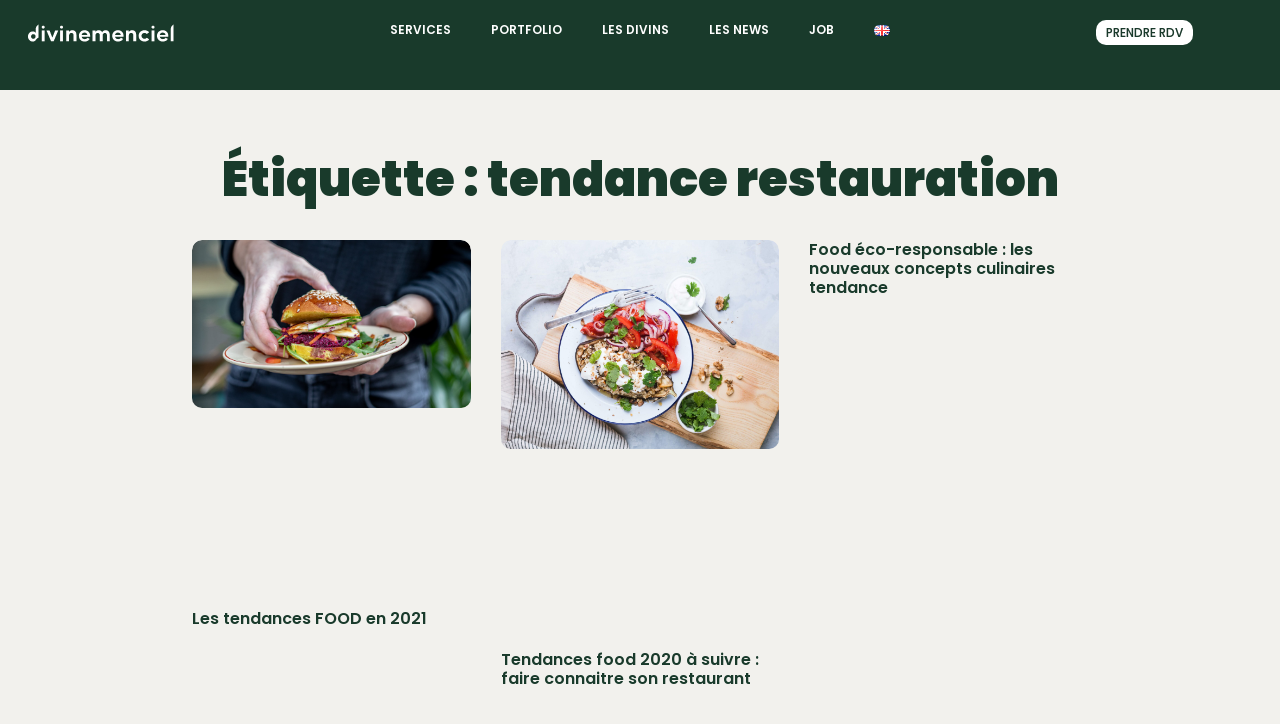

--- FILE ---
content_type: text/html; charset=UTF-8
request_url: https://www.divinemenciel.com/tag/tendance-restauration/
body_size: 26653
content:
<!DOCTYPE html>
<html lang="fr-FR">
<head>
	<meta charset="UTF-8">
	<meta name="viewport" content="width=device-width, initial-scale=1.0, viewport-fit=cover" />		<link rel="preload" href="https://www.divinemenciel.com/wp-content/uploads/typolab-fonts/google/poppins-2b964/pxigyp8kv8jhgfvrlptuchtaovwdsa.woff2" as="font" type="font/woff2" crossorigin>
<link rel="preload" href="https://www.divinemenciel.com/wp-content/uploads/typolab-fonts/google/poppins-2b964/pxiayp8kv8jhgfvrjjlme0tcmpkhskfe.woff2" as="font" type="font/woff2" crossorigin>
<link rel="preload" href="https://www.divinemenciel.com/wp-content/uploads/typolab-fonts/google/poppins-2b964/pxibyp8kv8jhgfvrlfj_z1xlfd2jqek.woff2" as="font" type="font/woff2" crossorigin>
<link rel="preload" href="https://www.divinemenciel.com/wp-content/uploads/typolab-fonts/google/poppins-2b964/pxidyp8kv8jhgfvrjjlmv1pvf9eoyktmqg.woff2" as="font" type="font/woff2" crossorigin>
<link rel="preload" href="https://www.divinemenciel.com/wp-content/uploads/typolab-fonts/google/poppins-2b964/pxibyp8kv8jhgfvrldz8z1xlfd2jqek.woff2" as="font" type="font/woff2" crossorigin>
<link rel="preload" href="https://www.divinemenciel.com/wp-content/uploads/typolab-fonts/google/poppins-2b964/pxidyp8kv8jhgfvrjjlm21lvf9eoyktmqg.woff2" as="font" type="font/woff2" crossorigin>
<link rel="preload" href="https://www.divinemenciel.com/wp-content/uploads/typolab-fonts/google/poppins-2b964/pxieyp8kv8jhgfvrjjfecnfhgpc.woff2" as="font" type="font/woff2" crossorigin>
<link rel="preload" href="https://www.divinemenciel.com/wp-content/uploads/typolab-fonts/google/poppins-2b964/pxigyp8kv8jhgfvrjjluchtaovwdsa.woff2" as="font" type="font/woff2" crossorigin>
<link rel="preload" href="https://www.divinemenciel.com/wp-content/uploads/typolab-fonts/google/poppins-2b964/pxibyp8kv8jhgfvrlgt9z1xlfd2jqek.woff2" as="font" type="font/woff2" crossorigin>
<link rel="preload" href="https://www.divinemenciel.com/wp-content/uploads/typolab-fonts/google/poppins-2b964/pxidyp8kv8jhgfvrjjlmg1hvf9eoyktmqg.woff2" as="font" type="font/woff2" crossorigin>
<link rel="preload" href="https://www.divinemenciel.com/wp-content/uploads/typolab-fonts/google/poppins-2b964/pxibyp8kv8jhgfvrlej6z1xlfd2jqek.woff2" as="font" type="font/woff2" crossorigin>
<link rel="preload" href="https://www.divinemenciel.com/wp-content/uploads/typolab-fonts/google/poppins-2b964/pxidyp8kv8jhgfvrjjlmr19vf9eoyktmqg.woff2" as="font" type="font/woff2" crossorigin>
<link rel="preload" href="https://www.divinemenciel.com/wp-content/uploads/typolab-fonts/google/poppins-2b964/pxibyp8kv8jhgfvrlcz7z1xlfd2jqek.woff2" as="font" type="font/woff2" crossorigin>
<link rel="preload" href="https://www.divinemenciel.com/wp-content/uploads/typolab-fonts/google/poppins-2b964/pxidyp8kv8jhgfvrjjlmy15vf9eoyktmqg.woff2" as="font" type="font/woff2" crossorigin>
<link rel="preload" href="https://www.divinemenciel.com/wp-content/uploads/typolab-fonts/google/poppins-2b964/pxibyp8kv8jhgfvrldd4z1xlfd2jqek.woff2" as="font" type="font/woff2" crossorigin>
<link rel="preload" href="https://www.divinemenciel.com/wp-content/uploads/typolab-fonts/google/poppins-2b964/pxidyp8kv8jhgfvrjjlm111vf9eoyktmqg.woff2" as="font" type="font/woff2" crossorigin>
<link rel="preload" href="https://www.divinemenciel.com/wp-content/uploads/typolab-fonts/google/poppins-2b964/pxibyp8kv8jhgfvrlbt5z1xlfd2jqek.woff2" as="font" type="font/woff2" crossorigin>
<link rel="preload" href="https://www.divinemenciel.com/wp-content/uploads/typolab-fonts/google/poppins-2b964/pxidyp8kv8jhgfvrjjlm81xvf9eoyktmqg.woff2" as="font" type="font/woff2" crossorigin>
<meta name='robots' content='noindex, follow' />
<!-- Google tag (gtag.js) Consent Mode dataLayer added by Site Kit -->
<script type="text/javascript" id="google_gtagjs-js-consent-mode-data-layer">
/* <![CDATA[ */
window.dataLayer = window.dataLayer || [];function gtag(){dataLayer.push(arguments);}
gtag('consent', 'default', {"ad_personalization":"denied","ad_storage":"denied","ad_user_data":"denied","analytics_storage":"denied","functionality_storage":"denied","security_storage":"denied","personalization_storage":"denied","region":["AT","BE","BG","CH","CY","CZ","DE","DK","EE","ES","FI","FR","GB","GR","HR","HU","IE","IS","IT","LI","LT","LU","LV","MT","NL","NO","PL","PT","RO","SE","SI","SK"],"wait_for_update":500});
window._googlesitekitConsentCategoryMap = {"statistics":["analytics_storage"],"marketing":["ad_storage","ad_user_data","ad_personalization"],"functional":["functionality_storage","security_storage"],"preferences":["personalization_storage"]};
window._googlesitekitConsents = {"ad_personalization":"denied","ad_storage":"denied","ad_user_data":"denied","analytics_storage":"denied","functionality_storage":"denied","security_storage":"denied","personalization_storage":"denied","region":["AT","BE","BG","CH","CY","CZ","DE","DK","EE","ES","FI","FR","GB","GR","HR","HU","IE","IS","IT","LI","LT","LU","LV","MT","NL","NO","PL","PT","RO","SE","SI","SK"],"wait_for_update":500};
/* ]]> */
</script>
<!-- End Google tag (gtag.js) Consent Mode dataLayer added by Site Kit -->

	<!-- This site is optimized with the Yoast SEO Premium plugin v25.6 (Yoast SEO v25.6) - https://yoast.com/wordpress/plugins/seo/ -->
	<title>Archives des tendance restauration - Divinemenciel</title>
	<meta property="og:locale" content="fr_FR" />
	<meta property="og:type" content="article" />
	<meta property="og:title" content="Archives des tendance restauration" />
	<meta property="og:url" content="https://www.divinemenciel.com/tag/tendance-restauration/" />
	<meta property="og:site_name" content="Divinemenciel" />
	<meta name="twitter:card" content="summary_large_image" />
	<script type="application/ld+json" class="yoast-schema-graph">{"@context":"https://schema.org","@graph":[{"@type":"CollectionPage","@id":"https://www.divinemenciel.com/tag/tendance-restauration/","url":"https://www.divinemenciel.com/tag/tendance-restauration/","name":"Archives des tendance restauration - Divinemenciel","isPartOf":{"@id":"https://www.divinemenciel.com/#website"},"primaryImageOfPage":{"@id":"https://www.divinemenciel.com/tag/tendance-restauration/#primaryimage"},"image":{"@id":"https://www.divinemenciel.com/tag/tendance-restauration/#primaryimage"},"thumbnailUrl":"https://www.divinemenciel.com/wp-content/uploads/2020/12/Brunch-Princesse-52-1.jpg","breadcrumb":{"@id":"https://www.divinemenciel.com/tag/tendance-restauration/#breadcrumb"},"inLanguage":"fr-FR"},{"@type":"ImageObject","inLanguage":"fr-FR","@id":"https://www.divinemenciel.com/tag/tendance-restauration/#primaryimage","url":"https://www.divinemenciel.com/wp-content/uploads/2020/12/Brunch-Princesse-52-1.jpg","contentUrl":"https://www.divinemenciel.com/wp-content/uploads/2020/12/Brunch-Princesse-52-1.jpg","width":800,"height":483},{"@type":"BreadcrumbList","@id":"https://www.divinemenciel.com/tag/tendance-restauration/#breadcrumb","itemListElement":[{"@type":"ListItem","position":1,"name":"Accueil","item":"https://www.divinemenciel.com/"},{"@type":"ListItem","position":2,"name":"tendance restauration"}]},{"@type":"WebSite","@id":"https://www.divinemenciel.com/#website","url":"https://www.divinemenciel.com/","name":"Divinemenciel","description":"L&#039;agence en ébullition","publisher":{"@id":"https://www.divinemenciel.com/#organization"},"alternateName":"agence de communication food","potentialAction":[{"@type":"SearchAction","target":{"@type":"EntryPoint","urlTemplate":"https://www.divinemenciel.com/?s={search_term_string}"},"query-input":{"@type":"PropertyValueSpecification","valueRequired":true,"valueName":"search_term_string"}}],"inLanguage":"fr-FR"},{"@type":"Organization","@id":"https://www.divinemenciel.com/#organization","name":"Divinemenciel","url":"https://www.divinemenciel.com/","logo":{"@type":"ImageObject","inLanguage":"fr-FR","@id":"https://www.divinemenciel.com/#/schema/logo/image/","url":"https://www.divinemenciel.com/wp-content/uploads/2024/09/ShortLogoPositif.svg","contentUrl":"https://www.divinemenciel.com/wp-content/uploads/2024/09/ShortLogoPositif.svg","width":502,"height":595,"caption":"Divinemenciel"},"image":{"@id":"https://www.divinemenciel.com/#/schema/logo/image/"},"sameAs":["https://www.facebook.com/divinemenciel/?locale=fr_FR","https://www.instagram.com/divinemenciel/"],"email":"contact@divinemenciel.com","telephone":"+33188320890","legalName":"DIVINEMENCIEL","foundingDate":"2009-10-09","numberOfEmployees":{"@type":"QuantitativeValue","minValue":"11","maxValue":"50"}}]}</script>
	<!-- / Yoast SEO Premium plugin. -->


<link rel='dns-prefetch' href='//www.googletagmanager.com' />

<link rel="alternate" type="application/rss+xml" title="Divinemenciel &raquo; Flux" href="https://www.divinemenciel.com/feed/" />
<link rel="alternate" type="application/rss+xml" title="Divinemenciel &raquo; Flux des commentaires" href="https://www.divinemenciel.com/comments/feed/" />
<link rel="alternate" type="application/rss+xml" title="Divinemenciel &raquo; Flux de l’étiquette tendance restauration" href="https://www.divinemenciel.com/tag/tendance-restauration/feed/" />
<link rel='stylesheet' id='kalium-css-loaders-css' href='https://www.divinemenciel.com/wp-content/themes/kalium/assets/css/loaders.min.css?ver=4.2.1.1748344653' media='all' />
<link rel='stylesheet' id='sb_instagram_styles-css' href='https://www.divinemenciel.com/wp-content/cache/background-css/1/www.divinemenciel.com/wp-content/plugins/instagram-feed-pro/css/sb-instagram.min.css?ver=5.2.6&wpr_t=1769000612' media='all' />
<link rel='stylesheet' id='dce-dynamic-visibility-style-css' href='https://www.divinemenciel.com/wp-content/plugins/dynamic-visibility-for-elementor/assets/css/dynamic-visibility.css?ver=5.0.16' media='all' />
<style id='wp-emoji-styles-inline-css'>

	img.wp-smiley, img.emoji {
		display: inline !important;
		border: none !important;
		box-shadow: none !important;
		height: 1em !important;
		width: 1em !important;
		margin: 0 0.07em !important;
		vertical-align: -0.1em !important;
		background: none !important;
		padding: 0 !important;
	}
</style>
<link rel='stylesheet' id='wp-block-library-css' href='https://www.divinemenciel.com/wp-includes/css/dist/block-library/style.min.css?ver=6.6.4' media='all' />
<style id='wp-block-library-theme-inline-css'>
.wp-block-audio :where(figcaption){color:#555;font-size:13px;text-align:center}.is-dark-theme .wp-block-audio :where(figcaption){color:#ffffffa6}.wp-block-audio{margin:0 0 1em}.wp-block-code{border:1px solid #ccc;border-radius:4px;font-family:Menlo,Consolas,monaco,monospace;padding:.8em 1em}.wp-block-embed :where(figcaption){color:#555;font-size:13px;text-align:center}.is-dark-theme .wp-block-embed :where(figcaption){color:#ffffffa6}.wp-block-embed{margin:0 0 1em}.blocks-gallery-caption{color:#555;font-size:13px;text-align:center}.is-dark-theme .blocks-gallery-caption{color:#ffffffa6}:root :where(.wp-block-image figcaption){color:#555;font-size:13px;text-align:center}.is-dark-theme :root :where(.wp-block-image figcaption){color:#ffffffa6}.wp-block-image{margin:0 0 1em}.wp-block-pullquote{border-bottom:4px solid;border-top:4px solid;color:currentColor;margin-bottom:1.75em}.wp-block-pullquote cite,.wp-block-pullquote footer,.wp-block-pullquote__citation{color:currentColor;font-size:.8125em;font-style:normal;text-transform:uppercase}.wp-block-quote{border-left:.25em solid;margin:0 0 1.75em;padding-left:1em}.wp-block-quote cite,.wp-block-quote footer{color:currentColor;font-size:.8125em;font-style:normal;position:relative}.wp-block-quote.has-text-align-right{border-left:none;border-right:.25em solid;padding-left:0;padding-right:1em}.wp-block-quote.has-text-align-center{border:none;padding-left:0}.wp-block-quote.is-large,.wp-block-quote.is-style-large,.wp-block-quote.is-style-plain{border:none}.wp-block-search .wp-block-search__label{font-weight:700}.wp-block-search__button{border:1px solid #ccc;padding:.375em .625em}:where(.wp-block-group.has-background){padding:1.25em 2.375em}.wp-block-separator.has-css-opacity{opacity:.4}.wp-block-separator{border:none;border-bottom:2px solid;margin-left:auto;margin-right:auto}.wp-block-separator.has-alpha-channel-opacity{opacity:1}.wp-block-separator:not(.is-style-wide):not(.is-style-dots){width:100px}.wp-block-separator.has-background:not(.is-style-dots){border-bottom:none;height:1px}.wp-block-separator.has-background:not(.is-style-wide):not(.is-style-dots){height:2px}.wp-block-table{margin:0 0 1em}.wp-block-table td,.wp-block-table th{word-break:normal}.wp-block-table :where(figcaption){color:#555;font-size:13px;text-align:center}.is-dark-theme .wp-block-table :where(figcaption){color:#ffffffa6}.wp-block-video :where(figcaption){color:#555;font-size:13px;text-align:center}.is-dark-theme .wp-block-video :where(figcaption){color:#ffffffa6}.wp-block-video{margin:0 0 1em}:root :where(.wp-block-template-part.has-background){margin-bottom:0;margin-top:0;padding:1.25em 2.375em}
</style>
<style id='global-styles-inline-css'>
:root{--wp--preset--aspect-ratio--square: 1;--wp--preset--aspect-ratio--4-3: 4/3;--wp--preset--aspect-ratio--3-4: 3/4;--wp--preset--aspect-ratio--3-2: 3/2;--wp--preset--aspect-ratio--2-3: 2/3;--wp--preset--aspect-ratio--16-9: 16/9;--wp--preset--aspect-ratio--9-16: 9/16;--wp--preset--color--black: #000000;--wp--preset--color--cyan-bluish-gray: #abb8c3;--wp--preset--color--white: #ffffff;--wp--preset--color--pale-pink: #f78da7;--wp--preset--color--vivid-red: #cf2e2e;--wp--preset--color--luminous-vivid-orange: #ff6900;--wp--preset--color--luminous-vivid-amber: #fcb900;--wp--preset--color--light-green-cyan: #7bdcb5;--wp--preset--color--vivid-green-cyan: #00d084;--wp--preset--color--pale-cyan-blue: #8ed1fc;--wp--preset--color--vivid-cyan-blue: #0693e3;--wp--preset--color--vivid-purple: #9b51e0;--wp--preset--color--color-1: var(--k-color-1);--wp--preset--color--color-2: var(--k-color-2);--wp--preset--color--color-3: var(--k-color-3);--wp--preset--color--color-4: var(--k-color-4);--wp--preset--color--color-5: var(--k-color-5);--wp--preset--color--color-6: var(--k-color-6);--wp--preset--color--color-7: var(--k-color-7);--wp--preset--color--color-8: var(--k-color-8);--wp--preset--color--heading-color: var(--k-heading-color);--wp--preset--gradient--vivid-cyan-blue-to-vivid-purple: linear-gradient(135deg,rgba(6,147,227,1) 0%,rgb(155,81,224) 100%);--wp--preset--gradient--light-green-cyan-to-vivid-green-cyan: linear-gradient(135deg,rgb(122,220,180) 0%,rgb(0,208,130) 100%);--wp--preset--gradient--luminous-vivid-amber-to-luminous-vivid-orange: linear-gradient(135deg,rgba(252,185,0,1) 0%,rgba(255,105,0,1) 100%);--wp--preset--gradient--luminous-vivid-orange-to-vivid-red: linear-gradient(135deg,rgba(255,105,0,1) 0%,rgb(207,46,46) 100%);--wp--preset--gradient--very-light-gray-to-cyan-bluish-gray: linear-gradient(135deg,rgb(238,238,238) 0%,rgb(169,184,195) 100%);--wp--preset--gradient--cool-to-warm-spectrum: linear-gradient(135deg,rgb(74,234,220) 0%,rgb(151,120,209) 20%,rgb(207,42,186) 40%,rgb(238,44,130) 60%,rgb(251,105,98) 80%,rgb(254,248,76) 100%);--wp--preset--gradient--blush-light-purple: linear-gradient(135deg,rgb(255,206,236) 0%,rgb(152,150,240) 100%);--wp--preset--gradient--blush-bordeaux: linear-gradient(135deg,rgb(254,205,165) 0%,rgb(254,45,45) 50%,rgb(107,0,62) 100%);--wp--preset--gradient--luminous-dusk: linear-gradient(135deg,rgb(255,203,112) 0%,rgb(199,81,192) 50%,rgb(65,88,208) 100%);--wp--preset--gradient--pale-ocean: linear-gradient(135deg,rgb(255,245,203) 0%,rgb(182,227,212) 50%,rgb(51,167,181) 100%);--wp--preset--gradient--electric-grass: linear-gradient(135deg,rgb(202,248,128) 0%,rgb(113,206,126) 100%);--wp--preset--gradient--midnight: linear-gradient(135deg,rgb(2,3,129) 0%,rgb(40,116,252) 100%);--wp--preset--font-size--small: 13px;--wp--preset--font-size--medium: 20px;--wp--preset--font-size--large: 36px;--wp--preset--font-size--x-large: 42px;--wp--preset--spacing--20: min(1.129vw, calc(var(--k-block-spacing-base) / 2));--wp--preset--spacing--30: min(1.736vw, calc(var(--k-block-spacing-base) / 1.3));--wp--preset--spacing--40: min(2.258vw, var(--k-block-spacing-base));--wp--preset--spacing--50: min(2.935vw, calc(var(--k-block-spacing-base) * 1.3));--wp--preset--spacing--60: min(4.516vw, calc(var(--k-block-spacing-base) * 2));--wp--preset--spacing--70: min(9.032vw, calc(var(--k-block-spacing-base) * 4));--wp--preset--spacing--80: 5.06rem;--wp--preset--spacing--10: min(0.564vw, calc(var(--k-block-spacing-base) / 4));--wp--preset--shadow--natural: 6px 6px 9px rgba(0, 0, 0, 0.2);--wp--preset--shadow--deep: 12px 12px 50px rgba(0, 0, 0, 0.4);--wp--preset--shadow--sharp: 6px 6px 0px rgba(0, 0, 0, 0.2);--wp--preset--shadow--outlined: 6px 6px 0px -3px rgba(255, 255, 255, 1), 6px 6px rgba(0, 0, 0, 1);--wp--preset--shadow--crisp: 6px 6px 0px rgba(0, 0, 0, 1);}:root { --wp--style--global--content-size: var(--k-container-max-width);--wp--style--global--wide-size: calc(var(--k-container-max-width) + var(--k-wide-align-offset) * 2); }:where(body) { margin: 0; }.wp-site-blocks > .alignleft { float: left; margin-right: 2em; }.wp-site-blocks > .alignright { float: right; margin-left: 2em; }.wp-site-blocks > .aligncenter { justify-content: center; margin-left: auto; margin-right: auto; }:where(.wp-site-blocks) > * { margin-block-start: 24px; margin-block-end: 0; }:where(.wp-site-blocks) > :first-child { margin-block-start: 0; }:where(.wp-site-blocks) > :last-child { margin-block-end: 0; }:root { --wp--style--block-gap: 24px; }:root :where(.is-layout-flow) > :first-child{margin-block-start: 0;}:root :where(.is-layout-flow) > :last-child{margin-block-end: 0;}:root :where(.is-layout-flow) > *{margin-block-start: 24px;margin-block-end: 0;}:root :where(.is-layout-constrained) > :first-child{margin-block-start: 0;}:root :where(.is-layout-constrained) > :last-child{margin-block-end: 0;}:root :where(.is-layout-constrained) > *{margin-block-start: 24px;margin-block-end: 0;}:root :where(.is-layout-flex){gap: 24px;}:root :where(.is-layout-grid){gap: 24px;}.is-layout-flow > .alignleft{float: left;margin-inline-start: 0;margin-inline-end: 2em;}.is-layout-flow > .alignright{float: right;margin-inline-start: 2em;margin-inline-end: 0;}.is-layout-flow > .aligncenter{margin-left: auto !important;margin-right: auto !important;}.is-layout-constrained > .alignleft{float: left;margin-inline-start: 0;margin-inline-end: 2em;}.is-layout-constrained > .alignright{float: right;margin-inline-start: 2em;margin-inline-end: 0;}.is-layout-constrained > .aligncenter{margin-left: auto !important;margin-right: auto !important;}.is-layout-constrained > :where(:not(.alignleft):not(.alignright):not(.alignfull)){max-width: var(--wp--style--global--content-size);margin-left: auto !important;margin-right: auto !important;}.is-layout-constrained > .alignwide{max-width: var(--wp--style--global--wide-size);}body .is-layout-flex{display: flex;}.is-layout-flex{flex-wrap: wrap;align-items: center;}.is-layout-flex > :is(*, div){margin: 0;}body .is-layout-grid{display: grid;}.is-layout-grid > :is(*, div){margin: 0;}body{padding-top: 0px;padding-right: 0px;padding-bottom: 0px;padding-left: 0px;}a:where(:not(.wp-element-button)){text-decoration: underline;}:root :where(.wp-element-button, .wp-block-button__link){background-color: #32373c;border-width: 0;color: #fff;font-family: inherit;font-size: inherit;line-height: inherit;padding: calc(0.667em + 2px) calc(1.333em + 2px);text-decoration: none;}.has-black-color{color: var(--wp--preset--color--black) !important;}.has-cyan-bluish-gray-color{color: var(--wp--preset--color--cyan-bluish-gray) !important;}.has-white-color{color: var(--wp--preset--color--white) !important;}.has-pale-pink-color{color: var(--wp--preset--color--pale-pink) !important;}.has-vivid-red-color{color: var(--wp--preset--color--vivid-red) !important;}.has-luminous-vivid-orange-color{color: var(--wp--preset--color--luminous-vivid-orange) !important;}.has-luminous-vivid-amber-color{color: var(--wp--preset--color--luminous-vivid-amber) !important;}.has-light-green-cyan-color{color: var(--wp--preset--color--light-green-cyan) !important;}.has-vivid-green-cyan-color{color: var(--wp--preset--color--vivid-green-cyan) !important;}.has-pale-cyan-blue-color{color: var(--wp--preset--color--pale-cyan-blue) !important;}.has-vivid-cyan-blue-color{color: var(--wp--preset--color--vivid-cyan-blue) !important;}.has-vivid-purple-color{color: var(--wp--preset--color--vivid-purple) !important;}.has-color-1-color{color: var(--wp--preset--color--color-1) !important;}.has-color-2-color{color: var(--wp--preset--color--color-2) !important;}.has-color-3-color{color: var(--wp--preset--color--color-3) !important;}.has-color-4-color{color: var(--wp--preset--color--color-4) !important;}.has-color-5-color{color: var(--wp--preset--color--color-5) !important;}.has-color-6-color{color: var(--wp--preset--color--color-6) !important;}.has-color-7-color{color: var(--wp--preset--color--color-7) !important;}.has-color-8-color{color: var(--wp--preset--color--color-8) !important;}.has-heading-color-color{color: var(--wp--preset--color--heading-color) !important;}.has-black-background-color{background-color: var(--wp--preset--color--black) !important;}.has-cyan-bluish-gray-background-color{background-color: var(--wp--preset--color--cyan-bluish-gray) !important;}.has-white-background-color{background-color: var(--wp--preset--color--white) !important;}.has-pale-pink-background-color{background-color: var(--wp--preset--color--pale-pink) !important;}.has-vivid-red-background-color{background-color: var(--wp--preset--color--vivid-red) !important;}.has-luminous-vivid-orange-background-color{background-color: var(--wp--preset--color--luminous-vivid-orange) !important;}.has-luminous-vivid-amber-background-color{background-color: var(--wp--preset--color--luminous-vivid-amber) !important;}.has-light-green-cyan-background-color{background-color: var(--wp--preset--color--light-green-cyan) !important;}.has-vivid-green-cyan-background-color{background-color: var(--wp--preset--color--vivid-green-cyan) !important;}.has-pale-cyan-blue-background-color{background-color: var(--wp--preset--color--pale-cyan-blue) !important;}.has-vivid-cyan-blue-background-color{background-color: var(--wp--preset--color--vivid-cyan-blue) !important;}.has-vivid-purple-background-color{background-color: var(--wp--preset--color--vivid-purple) !important;}.has-color-1-background-color{background-color: var(--wp--preset--color--color-1) !important;}.has-color-2-background-color{background-color: var(--wp--preset--color--color-2) !important;}.has-color-3-background-color{background-color: var(--wp--preset--color--color-3) !important;}.has-color-4-background-color{background-color: var(--wp--preset--color--color-4) !important;}.has-color-5-background-color{background-color: var(--wp--preset--color--color-5) !important;}.has-color-6-background-color{background-color: var(--wp--preset--color--color-6) !important;}.has-color-7-background-color{background-color: var(--wp--preset--color--color-7) !important;}.has-color-8-background-color{background-color: var(--wp--preset--color--color-8) !important;}.has-heading-color-background-color{background-color: var(--wp--preset--color--heading-color) !important;}.has-black-border-color{border-color: var(--wp--preset--color--black) !important;}.has-cyan-bluish-gray-border-color{border-color: var(--wp--preset--color--cyan-bluish-gray) !important;}.has-white-border-color{border-color: var(--wp--preset--color--white) !important;}.has-pale-pink-border-color{border-color: var(--wp--preset--color--pale-pink) !important;}.has-vivid-red-border-color{border-color: var(--wp--preset--color--vivid-red) !important;}.has-luminous-vivid-orange-border-color{border-color: var(--wp--preset--color--luminous-vivid-orange) !important;}.has-luminous-vivid-amber-border-color{border-color: var(--wp--preset--color--luminous-vivid-amber) !important;}.has-light-green-cyan-border-color{border-color: var(--wp--preset--color--light-green-cyan) !important;}.has-vivid-green-cyan-border-color{border-color: var(--wp--preset--color--vivid-green-cyan) !important;}.has-pale-cyan-blue-border-color{border-color: var(--wp--preset--color--pale-cyan-blue) !important;}.has-vivid-cyan-blue-border-color{border-color: var(--wp--preset--color--vivid-cyan-blue) !important;}.has-vivid-purple-border-color{border-color: var(--wp--preset--color--vivid-purple) !important;}.has-color-1-border-color{border-color: var(--wp--preset--color--color-1) !important;}.has-color-2-border-color{border-color: var(--wp--preset--color--color-2) !important;}.has-color-3-border-color{border-color: var(--wp--preset--color--color-3) !important;}.has-color-4-border-color{border-color: var(--wp--preset--color--color-4) !important;}.has-color-5-border-color{border-color: var(--wp--preset--color--color-5) !important;}.has-color-6-border-color{border-color: var(--wp--preset--color--color-6) !important;}.has-color-7-border-color{border-color: var(--wp--preset--color--color-7) !important;}.has-color-8-border-color{border-color: var(--wp--preset--color--color-8) !important;}.has-heading-color-border-color{border-color: var(--wp--preset--color--heading-color) !important;}.has-vivid-cyan-blue-to-vivid-purple-gradient-background{background: var(--wp--preset--gradient--vivid-cyan-blue-to-vivid-purple) !important;}.has-light-green-cyan-to-vivid-green-cyan-gradient-background{background: var(--wp--preset--gradient--light-green-cyan-to-vivid-green-cyan) !important;}.has-luminous-vivid-amber-to-luminous-vivid-orange-gradient-background{background: var(--wp--preset--gradient--luminous-vivid-amber-to-luminous-vivid-orange) !important;}.has-luminous-vivid-orange-to-vivid-red-gradient-background{background: var(--wp--preset--gradient--luminous-vivid-orange-to-vivid-red) !important;}.has-very-light-gray-to-cyan-bluish-gray-gradient-background{background: var(--wp--preset--gradient--very-light-gray-to-cyan-bluish-gray) !important;}.has-cool-to-warm-spectrum-gradient-background{background: var(--wp--preset--gradient--cool-to-warm-spectrum) !important;}.has-blush-light-purple-gradient-background{background: var(--wp--preset--gradient--blush-light-purple) !important;}.has-blush-bordeaux-gradient-background{background: var(--wp--preset--gradient--blush-bordeaux) !important;}.has-luminous-dusk-gradient-background{background: var(--wp--preset--gradient--luminous-dusk) !important;}.has-pale-ocean-gradient-background{background: var(--wp--preset--gradient--pale-ocean) !important;}.has-electric-grass-gradient-background{background: var(--wp--preset--gradient--electric-grass) !important;}.has-midnight-gradient-background{background: var(--wp--preset--gradient--midnight) !important;}.has-small-font-size{font-size: var(--wp--preset--font-size--small) !important;}.has-medium-font-size{font-size: var(--wp--preset--font-size--medium) !important;}.has-large-font-size{font-size: var(--wp--preset--font-size--large) !important;}.has-x-large-font-size{font-size: var(--wp--preset--font-size--x-large) !important;}
:root :where(.wp-block-pullquote){font-size: 1.5em;line-height: 1.6;}
</style>
<link rel='stylesheet' id='elementor-frontend-css' href='https://www.divinemenciel.com/wp-content/plugins/elementor/assets/css/frontend.min.css?ver=3.32.0' media='all' />
<link rel='stylesheet' id='widget-image-css' href='https://www.divinemenciel.com/wp-content/plugins/elementor/assets/css/widget-image.min.css?ver=3.32.0' media='all' />
<link rel='stylesheet' id='widget-nav-menu-css' href='https://www.divinemenciel.com/wp-content/plugins/elementor-pro/assets/css/widget-nav-menu.min.css?ver=3.32.0' media='all' />
<link rel='stylesheet' id='e-animation-rotate-css' href='https://www.divinemenciel.com/wp-content/plugins/elementor/assets/lib/animations/styles/e-animation-rotate.min.css?ver=3.32.0' media='all' />
<link rel='stylesheet' id='e-animation-fadeIn-css' href='https://www.divinemenciel.com/wp-content/plugins/elementor/assets/lib/animations/styles/fadeIn.min.css?ver=3.32.0' media='all' />
<link rel='stylesheet' id='e-sticky-css' href='https://www.divinemenciel.com/wp-content/plugins/elementor-pro/assets/css/modules/sticky.min.css?ver=3.32.0' media='all' />
<link rel='stylesheet' id='widget-spacer-css' href='https://www.divinemenciel.com/wp-content/plugins/elementor/assets/css/widget-spacer.min.css?ver=3.32.0' media='all' />
<link rel='stylesheet' id='widget-heading-css' href='https://www.divinemenciel.com/wp-content/plugins/elementor/assets/css/widget-heading.min.css?ver=3.32.0' media='all' />
<link rel='stylesheet' id='widget-divider-css' href='https://www.divinemenciel.com/wp-content/plugins/elementor/assets/css/widget-divider.min.css?ver=3.32.0' media='all' />
<link rel='stylesheet' id='widget-social-icons-css' href='https://www.divinemenciel.com/wp-content/plugins/elementor/assets/css/widget-social-icons.min.css?ver=3.32.0' media='all' />
<link rel='stylesheet' id='e-apple-webkit-css' href='https://www.divinemenciel.com/wp-content/plugins/elementor/assets/css/conditionals/apple-webkit.min.css?ver=3.32.0' media='all' />
<link rel='stylesheet' id='widget-posts-css' href='https://www.divinemenciel.com/wp-content/plugins/elementor-pro/assets/css/widget-posts.min.css?ver=3.32.0' media='all' />
<link rel='stylesheet' id='elementor-post-16862-css' href='https://www.divinemenciel.com/wp-content/uploads/elementor/css/post-16862.css?ver=1768503791' media='all' />
<link rel='stylesheet' id='elementor-post-17531-css' href='https://www.divinemenciel.com/wp-content/uploads/elementor/css/post-17531.css?ver=1768503792' media='all' />
<link rel='stylesheet' id='elementor-post-17450-css' href='https://www.divinemenciel.com/wp-content/uploads/elementor/css/post-17450.css?ver=1768503792' media='all' />
<link rel='stylesheet' id='elementor-post-19746-css' href='https://www.divinemenciel.com/wp-content/uploads/elementor/css/post-19746.css?ver=1768504503' media='all' />
<link rel='stylesheet' id='kalium-theme-bootstrap-css' href='https://www.divinemenciel.com/wp-content/themes/kalium/assets/css/bootstrap.min.css?ver=4.2.1.1748344653' media='all' />
<link rel='stylesheet' id='kalium-theme-base-css' href='https://www.divinemenciel.com/wp-content/cache/background-css/1/www.divinemenciel.com/wp-content/themes/kalium/assets/css/base.min.css?ver=4.2.1.1748344653&wpr_t=1769000612' media='all' />
<link rel='stylesheet' id='kalium-theme-portfolio-css' href='https://www.divinemenciel.com/wp-content/cache/background-css/1/www.divinemenciel.com/wp-content/themes/kalium/assets/css/portfolio.min.css?ver=4.2.1.1748344653&wpr_t=1769000612' media='all' />
<link rel='stylesheet' id='kalium-theme-elementor-css' href='https://www.divinemenciel.com/wp-content/themes/kalium/assets/css/elementor.min.css?ver=4.2.1.1748344653' media='all' />
<link rel='stylesheet' id='kalium-theme-icons-default-css' href='https://www.divinemenciel.com/wp-content/themes/kalium/assets/icons/main.min.css?ver=4.2.1.1748344653' media='all' />
<link rel='stylesheet' id='kalium-theme-style-css' href='https://www.divinemenciel.com/wp-content/themes/kalium/style.css?ver=4.2.1.1748344653' media='all' />
<link rel='stylesheet' id='typolab-poppins-font-24-css' href='https://www.divinemenciel.com/wp-content/uploads/typolab-fonts/poppins-45b.css?ver=4.2.1' media='all' />
<style id='rocket-lazyload-inline-css'>
.rll-youtube-player{position:relative;padding-bottom:56.23%;height:0;overflow:hidden;max-width:100%;}.rll-youtube-player:focus-within{outline: 2px solid currentColor;outline-offset: 5px;}.rll-youtube-player iframe{position:absolute;top:0;left:0;width:100%;height:100%;z-index:100;background:0 0}.rll-youtube-player img{bottom:0;display:block;left:0;margin:auto;max-width:100%;width:100%;position:absolute;right:0;top:0;border:none;height:auto;-webkit-transition:.4s all;-moz-transition:.4s all;transition:.4s all}.rll-youtube-player img:hover{-webkit-filter:brightness(75%)}.rll-youtube-player .play{height:100%;width:100%;left:0;top:0;position:absolute;background:var(--wpr-bg-a7ebf8bd-5d18-41e7-967b-1cef71d77940) no-repeat center;background-color: transparent !important;cursor:pointer;border:none;}.wp-embed-responsive .wp-has-aspect-ratio .rll-youtube-player{position:absolute;padding-bottom:0;width:100%;height:100%;top:0;bottom:0;left:0;right:0}
</style>
<link rel='stylesheet' id='elementor-gf-local-inter-css' href='https://www.divinemenciel.com/wp-content/uploads/elementor/google-fonts/css/inter.css?ver=1744381310' media='all' />
<script type="text/javascript">
/* <![CDATA[ */
/**
 * @package kalium
 * @version 4.2.1
 * @author  Laborator
 * @see     {@link https://kaliumtheme.com}
 * @build   1748342363
 */
!function(){"use strict";const n="kalium",o=`dataLayer${(n=>{const o="0123456789abcdef";let t="";for(let a=0;a<n;a++){const n=Math.floor(16*Math.random());t+=o.charAt(n)}return t})(6)}`;window[o]=window[o]||[],window[n]=function(){window[o].push(arguments)},window.labThemeAPI=n,window.labThemeDataLayer=o}();

/* ]]> */
</script>
<script type="text/javascript">
/* <![CDATA[ */
var ajaxurl = ajaxurl || "https:\/\/www.divinemenciel.com\/wp-admin\/admin-ajax.php";
var icl_language_code = "fr";
/* ]]> */
</script>
	<script>
		document.addEventListener("load",(function(e){if("loading"===document.readyState&&"IMG"===e.target.tagName&&e.target.complete){var t=e.target.parentElement;"PICTURE"===t.tagName&&(t=t.parentElement),t.classList.contains("image-placeholder")&&t.classList.add("loaded")}}),!0);
	</script>
	<script type="text/javascript">
/* <![CDATA[ */
kalium( 'set', 'mediaPlayer', {"handler":"kalium-videojs","options":{"autoplay":"no","loop":false,"skin":"minimal","useDefaultYouTubePlayer":false,"libraryLoadStrategy":"viewport"}} );
/* ]]> */
</script>

<style data-font-appearance-settings>body {
	--k-body-font-size: 16px;
}
h1, .h1 {
	--k-font-size: 35px;
}
@media screen and (max-width: 768px) {
h1, .h1 {
	--k-font-size: 30px;
}
}
h2, .h2 {
	--k-font-size: 30px;
}
h3, .h3 {
	--k-font-size: 23px;
}
.site-header .top-header-bar {
	font-size: 0px;
}
.portfolio-item .portfolio-item__title {
	font-size: 20px;
}
@media screen and (max-width: 768px) {
.portfolio-item .portfolio-item__title {
	font-size: 30px;
}
}</style><style data-base-selectors>body {--k-body-font-family:"Poppins";--k-font-style:normal;--k-font-weight:200}h1, .h1, h2, .h2, h3, .h3, h4, .h4, h5, .h5, h6, .h6 {--k-font-family:"Poppins";--k-font-style:normal;--k-font-weight:300}p {font-family:"Poppins";font-style:normal;font-weight:200}</style>
<style data-base-selectors>body {--k-body-font-family:Arial, Helvetica, Verdana, sans-serif;--k-font-style:normal;--k-font-weight:normal}h1, .h1, h2, .h2, h3, .h3, h4, .h4, h5, .h5, h6, .h6 {--k-font-family:Arial, Helvetica, Verdana, sans-serif;--k-font-style:normal;--k-font-weight:900}</style>
<style data-inline-style="theme-vars">:root {--k-content-width: 1116px;}</style>
<script type="text/javascript" src="https://www.divinemenciel.com/wp-includes/js/jquery/jquery.min.js?ver=3.7.1" id="jquery-core-js" data-rocket-defer defer></script>

<!-- Extrait de code de la balise Google (gtag.js) ajouté par Site Kit -->
<!-- Extrait Google Analytics ajouté par Site Kit -->
<!-- Extrait Google Ads ajouté par Site Kit -->
<script type="text/javascript" src="https://www.googletagmanager.com/gtag/js?id=GT-K8KGXKF" id="google_gtagjs-js" async></script>
<script type="text/javascript" id="google_gtagjs-js-after">
/* <![CDATA[ */
window.dataLayer = window.dataLayer || [];function gtag(){dataLayer.push(arguments);}
gtag("set","linker",{"domains":["www.divinemenciel.com"]});
gtag("js", new Date());
gtag("set", "developer_id.dZTNiMT", true);
gtag("config", "GT-K8KGXKF");
gtag("config", "AW-986379286");
 window._googlesitekit = window._googlesitekit || {}; window._googlesitekit.throttledEvents = []; window._googlesitekit.gtagEvent = (name, data) => { var key = JSON.stringify( { name, data } ); if ( !! window._googlesitekit.throttledEvents[ key ] ) { return; } window._googlesitekit.throttledEvents[ key ] = true; setTimeout( () => { delete window._googlesitekit.throttledEvents[ key ]; }, 5 ); gtag( "event", name, { ...data, event_source: "site-kit" } ); }; 
/* ]]> */
</script>
<link rel="https://api.w.org/" href="https://www.divinemenciel.com/wp-json/" /><link rel="alternate" title="JSON" type="application/json" href="https://www.divinemenciel.com/wp-json/wp/v2/tags/56" /><link rel="EditURI" type="application/rsd+xml" title="RSD" href="https://www.divinemenciel.com/xmlrpc.php?rsd" />
<meta name="generator" content="WordPress 6.6.4" />
<meta name="generator" content="Site Kit by Google 1.161.0" /><!-- Custom Feeds for Instagram CSS -->
<style type="text/css">
@media only screen and (max-width: 640px) {
.sbi {
display: none;
}
}
</style>
<script type="text/javascript">
/* <![CDATA[ */
kalium( 'set', 'assetsUrl', 'https://www.divinemenciel.com/wp-content/themes/kalium/assets/' );
kalium( 'set', 'lightboxSettings', {"colorScheme":"dark","backdropImage":false,"captions":true,"fullscreen":true,"download":null,"counter":true,"hideControls":3000,"thumbnails":true,"collapseThumbnails":true,"autoplay":true,"autoplayInterval":5000,"zoom":true,"zoomScale":"","videoAutoplay":true} );
kalium( 'set', 'mobileMenuBreakpoint', 679 );
kalium( 'set', 'debugMode', false );
/* ]]> */
</script>
<style data-inline-style="mobile-menu-breakpoint">@media (min-width: 680px) {.mobile-menu,.mobile-menu-close,.mobile-menu-overlay,.header-block .header-block__item--mobile-menu-toggle {display: none;}}@media (max-width: 679px) {.header-block .header-block__item--standard-menu {display: none;}}</style>
<style id="theme-custom-css">.wpb_wrapper .auto-type-element {    line-height: 90px;}.wpb_wrapper .auto-type-element span.block {    background: #000;    color: #fff;    padding: 5px 10px;}@media screen and (max-width: 768px) {        .wpb_wrapper .auto-type-element {        line-height: normal;    }            .wpb_wrapper .auto-type-element span.block {        padding: 0px 8px;    }            .no-margin-desktop .vc_column-inner {        padding-left: 15px !important;        padding-right: 15px !important;    }}.post-comment-form {    background: #fff;}.single-post .post-comments:before {    border-color: #f2f2f2 transparent transparent transparent;}.contact-form input, .contact-form textarea {    border-bottom-color: #dadada;}.contact-form textarea {    background-image: linear-gradient(#dadada 1px, transparent 1px);}.portfolio-holder .thumb {    position: initial;}.portfolio-holder .thumb .hover-state .info p a:hover {    color: #222;}.single-portfolio-holder .social .likes {    background: #fff;}.widget.widget_product_search .search-bar input[name="s"], .widget.widget_search .search-bar input[name="s"] {    background: #EEE;}.blog-posts .post-item .post-details .post-title a:after {    display: none;}div.wpforms-container-full .wpforms-form .wpforms-field-label {    color: #ec6067;}p {    text-align: justify;}.example {    color: red;}</style><meta name="generator" content="Elementor 3.32.0; features: e_font_icon_svg, additional_custom_breakpoints; settings: css_print_method-external, google_font-enabled, font_display-swap">
			<style>
				.e-con.e-parent:nth-of-type(n+4):not(.e-lazyloaded):not(.e-no-lazyload),
				.e-con.e-parent:nth-of-type(n+4):not(.e-lazyloaded):not(.e-no-lazyload) * {
					background-image: none !important;
				}
				@media screen and (max-height: 1024px) {
					.e-con.e-parent:nth-of-type(n+3):not(.e-lazyloaded):not(.e-no-lazyload),
					.e-con.e-parent:nth-of-type(n+3):not(.e-lazyloaded):not(.e-no-lazyload) * {
						background-image: none !important;
					}
				}
				@media screen and (max-height: 640px) {
					.e-con.e-parent:nth-of-type(n+2):not(.e-lazyloaded):not(.e-no-lazyload),
					.e-con.e-parent:nth-of-type(n+2):not(.e-lazyloaded):not(.e-no-lazyload) * {
						background-image: none !important;
					}
				}
			</style>
			<!-- Aucune version AMP HTML n&#039;est disponible pour cette URL. -->			<meta name="theme-color" content="#F2F1ED">
			<style data-inline-style="color-vars">:root {--k-color-1: #ec5f66;--k-color-1-rgb: 236, 95, 102;--k-color-2: #d4565c;--k-color-2-rgb: 212, 86, 92;--k-color-3: #efede8;--k-color-3-rgb: 239, 237, 232;--k-color-4: #efede8;--k-color-4-rgb: 239, 237, 232;--k-color-5: #ec5f66;--k-color-5-rgb: 236, 95, 102;--k-color-6: #fbdfe0;--k-color-6-rgb: 251, 223, 224;--k-color-7: #1a3a2c;--k-color-7-rgb: 26, 58, 44;--k-link-color: #ea6565;--k-link-color-rgb: 234, 101, 101;--k-link-hover-color: #ea6565;--k-link-hover-color-rgb: 234, 101, 101;--k-body-color: #f2f1ed;--k-body-color-rgb: 242, 241, 237;--k-text-muted-color: #f5f4f1;--k-text-muted-color-rgb: 245, 244, 241;--k-text-selection-color: var(--k-color-7);--k-text-selection-color-rgb: var(--k-color-7-rgb);--k-text-selection-bg: #edda8c;--k-text-selection-bg-rgb: 237, 218, 140;--k-heading-color: var(--k-color-7);--k-heading-color-rgb: var(--k-color-7-rgb);--k-footer-color: var(--k-color-7);--k-footer-color-rgb: var(--k-color-7-rgb);--k-body-bg: #f2f1ed;--k-body-bg-rgb: 242, 241, 237;--k-overlay-bg: rgba(239,237,232,0.70);--k-overlay-bg-rgb: 239, 237, 232;--k-button-active-bg: #a44747;--k-button-active-bg-rgb: 164, 71, 71;--k-header-link-active-color: #a44747;--k-header-link-active-color-rgb: 164, 71, 71;--k-header-menu-trigger-active-color: #fff;--k-header-menu-trigger-active-color-rgb: 255, 255, 255;--k-header-fullscreen-bg: rgba(26,26,26,0.90);--k-header-fullscreen-bg-rgb: 26, 26, 26;--k-header-ocs-link: #333333;--k-header-ocs-link-rgb: 51, 51, 51;--k-header-ocs-link-hover: #333333;--k-header-ocs-link-hover-rgb: 51, 51, 51;--k-header-ocs-link-active: #333333;--k-header-ocs-link-active-rgb: 51, 51, 51;--k-header-oct-bg: #ffffff;--k-header-oct-bg-rgb: 255, 255, 255;--k-header-oct-link-color: #333333;--k-header-oct-link-color-rgb: 51, 51, 51;--k-header-oct-color: #333333;--k-header-oct-color-rgb: 51, 51, 51;}</style>
<style data-inline-style>.image-placeholder {--k-placeholder-bg: #eeeeee;--k-loader-color: #ffffff;--k-loader-size: 35px;--k-placeholder-bg-rgb: 238, 238, 238;--k-loader-color-rgb: 255, 255, 255;}</style>
<style data-inline-style="link-style">
/**
 * @package kalium
 * @version 4.2.1
 * @author  Laborator
 * @see     {@link https://kaliumtheme.com}
 * @build   1748342372
 */
:root{--k-ls-enabled:var(--k-on);--k-ls-hovered:var(--k-off);--k-ls-transition-duration:var(--k-transition-duration-1);--k-ls-transition-left-to-right:var(--k-ls-transition-duration), background-position 0s var(--k-ls-transition-duration);--k-ls-color-value:currentColor;--k-ls-color-hover-value:currentColor;--k-ls-transition-value:all var(--k-ls-transition-duration) ease-in-out;--k-ls-line-thickness-value:0.09375em;--k-ls-line-position-value:100%;--k-ls-line-direction-value:0%;--k-ls-line-direction-hover-value:0%;--k-ls-line-width-value:0%;--k-ls-line-width-hover-value:100%}.link-style :is(p>a,strong>a,em>a,li:not([class]) a,.link,.links>a,.all-links a):where(:not(.button)),.link-style>a{--k-ua9xk36:var(--k-ls-enabled) var(--k-ls-hovered) var(--k-ls-color-hover-value);--k-ua9xk41:var(--k-ls-enabled) var(--k-ls-color-value);--k-ls-color:var(--k-ua9xk36, var(--k-ua9xk41));--k-ua9xk4b:var(--k-ls-enabled) var(--k-ls-transition-value);--k-ls-transition:var(--k-ua9xk4b);--k-ua9xk5b:var(--k-ls-enabled) var(--k-ls-line-thickness-value);--k-ls-line-thickness:var(--k-ua9xk5b);--k-ua9xk6b:var(--k-ls-enabled) var(--k-ls-line-position-value);--k-ls-line-position:var(--k-ua9xk6b);--k-ua9xk6t:var(--k-ls-enabled) var(--k-ls-hovered) var(--k-ls-line-direction-hover-value);--k-ua9xk70:var(--k-ls-enabled) var(--k-ls-line-direction-value);--k-ls-line-direction:var(--k-ua9xk6t, var(--k-ua9xk70));--k-ua9xk7o:var(--k-ls-enabled) var(--k-ls-hovered) var(--k-ls-line-width-hover-value);--k-ua9xk8l:var(--k-ls-enabled) var(--k-ls-line-width-value);--k-ls-line-width:var(--k-ua9xk7o, var(--k-ua9xk8l));--k-ua9xk8n:var(--k-ls-enabled) var(--k-ls-is-outside-in) linear-gradient(90deg, var(--k-ls-color) 0 0) 0% var(--k-ls-line-position)/var(--k-ls-line-width) var(--k-ls-line-thickness) no-repeat, linear-gradient(90deg, var(--k-ls-color) 0 0) 100% var(--k-ls-line-position)/var(--k-ls-line-width) var(--k-ls-line-thickness) no-repeat;--k-ua9xk91:var(--k-ls-enabled) linear-gradient(90deg, var(--k-ls-color) 0 0) var(--k-ls-line-direction) var(--k-ls-line-position)/var(--k-ls-line-width) var(--k-ls-line-thickness) no-repeat;--k-ls-line-bg:var(--k-ua9xk8n, var(--k-ua9xk91));background:var(--k-ls-line-bg);transition:var(--k-ls-transition);text-decoration:none}.link-style :is(p>a,strong>a,em>a,li:not([class]) a,.link,.links>a,.all-links a):where(:not(.button)):hover,.link-style-reverse .link-style :is(p>a,strong>a,em>a,li:not([class]) a,.link,.links>a,.all-links a):where(:not(.button)),.link-style-reverse .link-style>a,.link-style>a:hover{--k-ls-hovered:var(--k-on)}.link-style-reverse .link-style :is(p>a,strong>a,em>a,li:not([class]) a,.link,.links>a,.all-links a):where(:not(.button)):hover,.link-style-reverse .link-style>a:hover{--k-ls-hovered:var(--k-off)}</style>
<style data-inline-style="button-style">:root {--k-button-shadow-color: transparent;--k-button-hover-shadow-color: transparent;--k-button-active-shadow-color: transparent;}</style>
<style data-inline-style="form-style">:root {--k-input-placeholder-color: #f7f7f4;--k-input-color: var(--k-body-color);--k-input-bg: var(--k-body-bg);--k-input-border-color: #d6d6d6;--k-input-hover-border: #843539;--k-input-focus-border-color: var(--k-link-color);--k-input-border-width: 1px;--k-input-shadow-color: rgba(0,0,0,0.05);--k-input-focus-shadow-color: rgba(234,101,101,0.10);--k-textarea-height: 120px;--k-input-placeholder-color-rgb: 247, 247, 244;--k-input-color-rgb: var(--k-body-color-rgb);--k-input-bg-rgb: var(--k-body-bg-rgb);--k-input-border-color-rgb: 214, 214, 214;--k-input-hover-border-rgb: 132, 53, 57;--k-input-focus-border-color-rgb: var(--k-link-color-rgb);--k-input-shadow-color-rgb: 0, 0, 0;--k-input-focus-shadow-color-rgb: 234, 101, 101;}</style>
<link rel="icon" href="https://www.divinemenciel.com/wp-content/uploads/2024/02/Div-carre-32x32.png" sizes="32x32" />
<link rel="icon" href="https://www.divinemenciel.com/wp-content/uploads/2024/02/Div-carre-192x192.png" sizes="192x192" />
<link rel="apple-touch-icon" href="https://www.divinemenciel.com/wp-content/uploads/2024/02/Div-carre-180x180.png" />
<meta name="msapplication-TileImage" content="https://www.divinemenciel.com/wp-content/uploads/2024/02/Div-carre-270x270.png" />
		<style id="wp-custom-css">
			/*html, body {
  overflow-x: hidden;
}*/

p {
    text-align: left;
}



.logo-autoplay{
  -webkit-transition-timing-function: linear !important;
  transition-timing-function: linear !important; 
}



.elementor {
    margin-inline: 0;
}		</style>
		<noscript><style id="rocket-lazyload-nojs-css">.rll-youtube-player, [data-lazy-src]{display:none !important;}</style></noscript><style id="wpr-lazyload-bg-container"></style><style id="wpr-lazyload-bg-exclusion"></style>
<noscript>
<style id="wpr-lazyload-bg-nostyle">.sbi_lb-loader span{--wpr-bg-98ce40e2-ef65-46ce-ac8d-5b83959f29b3: url('https://www.divinemenciel.com/wp-content/plugins/instagram-feed-pro/img/sbi-sprite.png');}.sbi_lb-nav span{--wpr-bg-addb7e09-1e82-43aa-877d-7b4f4c2b7311: url('https://www.divinemenciel.com/wp-content/plugins/instagram-feed-pro/img/sbi-sprite.png');}.sb_instagram_header .sbi_header_img_hover i{--wpr-bg-5ab83505-f3a8-425e-9fc0-555c39cf9562: url('https://www.divinemenciel.com/wp-content/plugins/instagram-feed-pro/img/small-logo.png');}.sbi-owl-video-play-icon{--wpr-bg-2586a6ae-f6ad-425d-a261-0748cc6b439e: url('https://www.divinemenciel.com/wp-content/plugins/instagram-feed-pro/css/owl.video.play.png');}.sb_instagram_header.sbi_story .sbi_header_img_hover .sbi_new_logo{--wpr-bg-847571c2-c8bb-4f17-9d85-0f00d9b2ee70: url('https://www.divinemenciel.com/wp-content/plugins/instagram-feed-pro/img/sbi-sprite.png');}.blog-posts .post-item .post-thumbnail .post-hover .hover-icon.animated-eye{--wpr-bg-28eeaf37-dd71-434d-ae53-462489b5a73e: url('https://www.divinemenciel.com/wp-content/themes/kalium/assets/images/icons/eye.gif');}.comparison-image-slider .cd-handle{--wpr-bg-7a4d515d-7b3b-4602-8c4e-adf1670bd401: url('https://www.divinemenciel.com/wp-content/themes/kalium/assets/images/icons/image-comparison-slider-arrows.svg');}.portfolio-items .portfolio-item__hover-overlay--animated-eye{--wpr-bg-adb3e5e5-bcfb-41a7-afe3-1872070bf5ee: url('https://www.divinemenciel.com/wp-content/themes/kalium/assets/images/icons/eye.gif');}.rll-youtube-player .play{--wpr-bg-a7ebf8bd-5d18-41e7-967b-1cef71d77940: url('https://www.divinemenciel.com/wp-content/plugins/wp-rocket/assets/img/youtube.png');}</style>
</noscript>
<script type="application/javascript">const rocket_pairs = [{"selector":".sbi_lb-loader span","style":".sbi_lb-loader span{--wpr-bg-98ce40e2-ef65-46ce-ac8d-5b83959f29b3: url('https:\/\/www.divinemenciel.com\/wp-content\/plugins\/instagram-feed-pro\/img\/sbi-sprite.png');}","hash":"98ce40e2-ef65-46ce-ac8d-5b83959f29b3","url":"https:\/\/www.divinemenciel.com\/wp-content\/plugins\/instagram-feed-pro\/img\/sbi-sprite.png"},{"selector":".sbi_lb-nav span","style":".sbi_lb-nav span{--wpr-bg-addb7e09-1e82-43aa-877d-7b4f4c2b7311: url('https:\/\/www.divinemenciel.com\/wp-content\/plugins\/instagram-feed-pro\/img\/sbi-sprite.png');}","hash":"addb7e09-1e82-43aa-877d-7b4f4c2b7311","url":"https:\/\/www.divinemenciel.com\/wp-content\/plugins\/instagram-feed-pro\/img\/sbi-sprite.png"},{"selector":".sb_instagram_header .sbi_header_img_hover i","style":".sb_instagram_header .sbi_header_img_hover i{--wpr-bg-5ab83505-f3a8-425e-9fc0-555c39cf9562: url('https:\/\/www.divinemenciel.com\/wp-content\/plugins\/instagram-feed-pro\/img\/small-logo.png');}","hash":"5ab83505-f3a8-425e-9fc0-555c39cf9562","url":"https:\/\/www.divinemenciel.com\/wp-content\/plugins\/instagram-feed-pro\/img\/small-logo.png"},{"selector":".sbi-owl-video-play-icon","style":".sbi-owl-video-play-icon{--wpr-bg-2586a6ae-f6ad-425d-a261-0748cc6b439e: url('https:\/\/www.divinemenciel.com\/wp-content\/plugins\/instagram-feed-pro\/css\/owl.video.play.png');}","hash":"2586a6ae-f6ad-425d-a261-0748cc6b439e","url":"https:\/\/www.divinemenciel.com\/wp-content\/plugins\/instagram-feed-pro\/css\/owl.video.play.png"},{"selector":".sb_instagram_header.sbi_story .sbi_header_img_hover .sbi_new_logo","style":".sb_instagram_header.sbi_story .sbi_header_img_hover .sbi_new_logo{--wpr-bg-847571c2-c8bb-4f17-9d85-0f00d9b2ee70: url('https:\/\/www.divinemenciel.com\/wp-content\/plugins\/instagram-feed-pro\/img\/sbi-sprite.png');}","hash":"847571c2-c8bb-4f17-9d85-0f00d9b2ee70","url":"https:\/\/www.divinemenciel.com\/wp-content\/plugins\/instagram-feed-pro\/img\/sbi-sprite.png"},{"selector":".blog-posts .post-item .post-thumbnail .post-hover .hover-icon.animated-eye","style":".blog-posts .post-item .post-thumbnail .post-hover .hover-icon.animated-eye{--wpr-bg-28eeaf37-dd71-434d-ae53-462489b5a73e: url('https:\/\/www.divinemenciel.com\/wp-content\/themes\/kalium\/assets\/images\/icons\/eye.gif');}","hash":"28eeaf37-dd71-434d-ae53-462489b5a73e","url":"https:\/\/www.divinemenciel.com\/wp-content\/themes\/kalium\/assets\/images\/icons\/eye.gif"},{"selector":".comparison-image-slider .cd-handle","style":".comparison-image-slider .cd-handle{--wpr-bg-7a4d515d-7b3b-4602-8c4e-adf1670bd401: url('https:\/\/www.divinemenciel.com\/wp-content\/themes\/kalium\/assets\/images\/icons\/image-comparison-slider-arrows.svg');}","hash":"7a4d515d-7b3b-4602-8c4e-adf1670bd401","url":"https:\/\/www.divinemenciel.com\/wp-content\/themes\/kalium\/assets\/images\/icons\/image-comparison-slider-arrows.svg"},{"selector":".portfolio-items .portfolio-item__hover-overlay--animated-eye","style":".portfolio-items .portfolio-item__hover-overlay--animated-eye{--wpr-bg-adb3e5e5-bcfb-41a7-afe3-1872070bf5ee: url('https:\/\/www.divinemenciel.com\/wp-content\/themes\/kalium\/assets\/images\/icons\/eye.gif');}","hash":"adb3e5e5-bcfb-41a7-afe3-1872070bf5ee","url":"https:\/\/www.divinemenciel.com\/wp-content\/themes\/kalium\/assets\/images\/icons\/eye.gif"},{"selector":".rll-youtube-player .play","style":".rll-youtube-player .play{--wpr-bg-a7ebf8bd-5d18-41e7-967b-1cef71d77940: url('https:\/\/www.divinemenciel.com\/wp-content\/plugins\/wp-rocket\/assets\/img\/youtube.png');}","hash":"a7ebf8bd-5d18-41e7-967b-1cef71d77940","url":"https:\/\/www.divinemenciel.com\/wp-content\/plugins\/wp-rocket\/assets\/img\/youtube.png"}]; const rocket_excluded_pairs = [];</script><meta name="generator" content="WP Rocket 3.19.4" data-wpr-features="wpr_lazyload_css_bg_img wpr_defer_js wpr_lazyload_iframes wpr_preload_links wpr_desktop" /></head>
<body class="archive tag tag-tendance-restauration tag-56 wp-custom-logo wp-embed-responsive eio-default elementor-page-19746 elementor-default elementor-template-full-width elementor-kit-16862 link-style-underline-animated">
		<header data-rocket-location-hash="cf39e2f934f3e05b6bb2fbfac2c18f31" data-elementor-type="header" data-elementor-id="17531" class="elementor elementor-17531 elementor-location-header" data-elementor-post-type="elementor_library">
			<div class="elementor-element elementor-element-122cbb1c e-flex e-con-boxed elementor-invisible e-con e-parent" data-id="122cbb1c" data-element_type="container" data-settings="{&quot;background_background&quot;:&quot;classic&quot;,&quot;position&quot;:&quot;fixed&quot;,&quot;animation&quot;:&quot;fadeIn&quot;,&quot;sticky&quot;:&quot;top&quot;,&quot;sticky_on&quot;:[&quot;desktop&quot;,&quot;tablet&quot;,&quot;mobile&quot;],&quot;sticky_offset&quot;:0,&quot;sticky_effects_offset&quot;:0,&quot;sticky_anchor_link_offset&quot;:0}">
					<div data-rocket-location-hash="da3b654b339ed49f0234db69a353a170" class="e-con-inner">
		<div class="elementor-element elementor-element-3c2f7a4a e-con-full e-flex e-con e-child" data-id="3c2f7a4a" data-element_type="container">
				<div class="elementor-element elementor-element-5aee479b elementor-widget elementor-widget-image" data-id="5aee479b" data-element_type="widget" data-widget_type="image.default">
				<div class="elementor-widget-container">
																<a href="https://www.divinemenciel.com/accueil-2">
							<img width="497" height="86" src="https://www.divinemenciel.com/wp-content/uploads/2024/10/DivLogoBaseline_Negatif.svg" class="attachment-full size-full wp-image-17455" alt="" />								</a>
															</div>
				</div>
				</div>
		<div class="elementor-element elementor-element-2b059343 e-con-full e-flex e-con e-child" data-id="2b059343" data-element_type="container">
				<div class="elementor-element elementor-element-433fdb5b elementor-nav-menu__align-center elementor-nav-menu--dropdown-mobile elementor-nav-menu--stretch elementor-nav-menu__text-align-center elementor-widget-tablet__width-initial elementor-nav-menu--toggle elementor-nav-menu--burger elementor-widget elementor-widget-nav-menu" data-id="433fdb5b" data-element_type="widget" data-settings="{&quot;full_width&quot;:&quot;stretch&quot;,&quot;layout&quot;:&quot;horizontal&quot;,&quot;submenu_icon&quot;:{&quot;value&quot;:&quot;&lt;svg aria-hidden=\&quot;true\&quot; class=\&quot;e-font-icon-svg e-fas-caret-down\&quot; viewBox=\&quot;0 0 320 512\&quot; xmlns=\&quot;http:\/\/www.w3.org\/2000\/svg\&quot;&gt;&lt;path d=\&quot;M31.3 192h257.3c17.8 0 26.7 21.5 14.1 34.1L174.1 354.8c-7.8 7.8-20.5 7.8-28.3 0L17.2 226.1C4.6 213.5 13.5 192 31.3 192z\&quot;&gt;&lt;\/path&gt;&lt;\/svg&gt;&quot;,&quot;library&quot;:&quot;fa-solid&quot;},&quot;toggle&quot;:&quot;burger&quot;}" data-widget_type="nav-menu.default">
				<div class="elementor-widget-container">
								<nav aria-label="Menu" class="elementor-nav-menu--main elementor-nav-menu__container elementor-nav-menu--layout-horizontal e--pointer-none">
				<ul id="menu-1-433fdb5b" class="elementor-nav-menu"><li class="menu-item menu-item-type-post_type menu-item-object-page menu-item-has-children menu-item-17234"><a href="https://www.divinemenciel.com/accompagnement-global/" class="elementor-item">Services</a>
<ul class="sub-menu elementor-nav-menu--dropdown">
	<li class="menu-item menu-item-type-post_type menu-item-object-page menu-item-17229"><a href="https://www.divinemenciel.com/branding/" class="elementor-sub-item">Branding</a></li>
	<li class="menu-item menu-item-type-post_type menu-item-object-page menu-item-17230"><a href="https://www.divinemenciel.com/shooting-photos/" class="elementor-sub-item">Shooting</a></li>
	<li class="menu-item menu-item-type-post_type menu-item-object-page menu-item-17227"><a href="https://www.divinemenciel.com/social-media/" class="elementor-sub-item">Social media</a></li>
	<li class="menu-item menu-item-type-post_type menu-item-object-page menu-item-17228"><a href="https://www.divinemenciel.com/sites-web/" class="elementor-sub-item">Web Design</a></li>
	<li class="menu-item menu-item-type-post_type menu-item-object-page menu-item-17226"><a href="https://www.divinemenciel.com/presse-influence/" class="elementor-sub-item">Presse et influence</a></li>
	<li class="menu-item menu-item-type-post_type menu-item-object-page menu-item-17225"><a href="https://www.divinemenciel.com/events/" class="elementor-sub-item">Events</a></li>
</ul>
</li>
<li class="menu-item menu-item-type-custom menu-item-object-custom menu-item-19167"><a href="https://www.divinemenciel.com/portfolio/" class="elementor-item">Portfolio</a></li>
<li class="menu-item menu-item-type-post_type menu-item-object-page menu-item-17232"><a href="https://www.divinemenciel.com/la-brigade-de-notre-agence-de-communication-food/" class="elementor-item">Les divins</a></li>
<li class="menu-item menu-item-type-post_type menu-item-object-page menu-item-17231"><a href="https://www.divinemenciel.com/medias/" class="elementor-item">Les News</a></li>
<li class="menu-item menu-item-type-custom menu-item-object-custom menu-item-19858"><a href="https://divinemenciel-1738225598.teamtailor.com/" class="elementor-item">Job</a></li>
<li class="lang-item lang-item-1400 lang-item-en no-translation lang-item-first menu-item menu-item-type-custom menu-item-object-custom menu-item-19015-en"><a href="https://www.divinemenciel.com/en/home/" hreflang="en-GB" lang="en-GB" class="elementor-item"><img src="[data-uri]" alt="English" width="16" height="11" style="width: 16px; height: 11px;" /></a></li>
</ul>			</nav>
					<div class="elementor-menu-toggle" role="button" tabindex="0" aria-label="Permuter le menu" aria-expanded="false">
			<svg aria-hidden="true" role="presentation" class="elementor-menu-toggle__icon--open e-font-icon-svg e-fas-bars" viewBox="0 0 448 512" xmlns="http://www.w3.org/2000/svg"><path d="M16 132h416c8.837 0 16-7.163 16-16V76c0-8.837-7.163-16-16-16H16C7.163 60 0 67.163 0 76v40c0 8.837 7.163 16 16 16zm0 160h416c8.837 0 16-7.163 16-16v-40c0-8.837-7.163-16-16-16H16c-8.837 0-16 7.163-16 16v40c0 8.837 7.163 16 16 16zm0 160h416c8.837 0 16-7.163 16-16v-40c0-8.837-7.163-16-16-16H16c-8.837 0-16 7.163-16 16v40c0 8.837 7.163 16 16 16z"></path></svg><svg aria-hidden="true" role="presentation" class="elementor-menu-toggle__icon--close e-font-icon-svg e-eicon-close" viewBox="0 0 1000 1000" xmlns="http://www.w3.org/2000/svg"><path d="M742 167L500 408 258 167C246 154 233 150 217 150 196 150 179 158 167 167 154 179 150 196 150 212 150 229 154 242 171 254L408 500 167 742C138 771 138 800 167 829 196 858 225 858 254 829L496 587 738 829C750 842 767 846 783 846 800 846 817 842 829 829 842 817 846 804 846 783 846 767 842 750 829 737L588 500 833 258C863 229 863 200 833 171 804 137 775 137 742 167Z"></path></svg>		</div>
					<nav class="elementor-nav-menu--dropdown elementor-nav-menu__container" aria-hidden="true">
				<ul id="menu-2-433fdb5b" class="elementor-nav-menu"><li class="menu-item menu-item-type-post_type menu-item-object-page menu-item-has-children menu-item-17234"><a href="https://www.divinemenciel.com/accompagnement-global/" class="elementor-item" tabindex="-1">Services</a>
<ul class="sub-menu elementor-nav-menu--dropdown">
	<li class="menu-item menu-item-type-post_type menu-item-object-page menu-item-17229"><a href="https://www.divinemenciel.com/branding/" class="elementor-sub-item" tabindex="-1">Branding</a></li>
	<li class="menu-item menu-item-type-post_type menu-item-object-page menu-item-17230"><a href="https://www.divinemenciel.com/shooting-photos/" class="elementor-sub-item" tabindex="-1">Shooting</a></li>
	<li class="menu-item menu-item-type-post_type menu-item-object-page menu-item-17227"><a href="https://www.divinemenciel.com/social-media/" class="elementor-sub-item" tabindex="-1">Social media</a></li>
	<li class="menu-item menu-item-type-post_type menu-item-object-page menu-item-17228"><a href="https://www.divinemenciel.com/sites-web/" class="elementor-sub-item" tabindex="-1">Web Design</a></li>
	<li class="menu-item menu-item-type-post_type menu-item-object-page menu-item-17226"><a href="https://www.divinemenciel.com/presse-influence/" class="elementor-sub-item" tabindex="-1">Presse et influence</a></li>
	<li class="menu-item menu-item-type-post_type menu-item-object-page menu-item-17225"><a href="https://www.divinemenciel.com/events/" class="elementor-sub-item" tabindex="-1">Events</a></li>
</ul>
</li>
<li class="menu-item menu-item-type-custom menu-item-object-custom menu-item-19167"><a href="https://www.divinemenciel.com/portfolio/" class="elementor-item" tabindex="-1">Portfolio</a></li>
<li class="menu-item menu-item-type-post_type menu-item-object-page menu-item-17232"><a href="https://www.divinemenciel.com/la-brigade-de-notre-agence-de-communication-food/" class="elementor-item" tabindex="-1">Les divins</a></li>
<li class="menu-item menu-item-type-post_type menu-item-object-page menu-item-17231"><a href="https://www.divinemenciel.com/medias/" class="elementor-item" tabindex="-1">Les News</a></li>
<li class="menu-item menu-item-type-custom menu-item-object-custom menu-item-19858"><a href="https://divinemenciel-1738225598.teamtailor.com/" class="elementor-item" tabindex="-1">Job</a></li>
<li class="lang-item lang-item-1400 lang-item-en no-translation lang-item-first menu-item menu-item-type-custom menu-item-object-custom menu-item-19015-en"><a href="https://www.divinemenciel.com/en/home/" hreflang="en-GB" lang="en-GB" class="elementor-item" tabindex="-1"><img src="[data-uri]" alt="English" width="16" height="11" style="width: 16px; height: 11px;" /></a></li>
</ul>			</nav>
						</div>
				</div>
				</div>
		<div class="elementor-element elementor-element-36859a84 e-con-full elementor-hidden-mobile e-flex e-con e-child" data-id="36859a84" data-element_type="container">
				<div class="elementor-element elementor-element-289af87b elementor-align-center elementor-hidden-mobile elementor-widget elementor-widget-button" data-id="289af87b" data-element_type="widget" data-widget_type="button.default">
				<div class="elementor-widget-container">
									<div class="elementor-button-wrapper">
					<a class="elementor-button elementor-button-link elementor-size-sm elementor-animation-rotate" href="https://calendly.com/divinemenciel/30min?back=1&#038;month=2023-04" id="RDV">
						<span class="elementor-button-content-wrapper">
									<span class="elementor-button-text">Prendre rdv</span>
					</span>
					</a>
				</div>
								</div>
				</div>
				</div>
					</div>
				</div>
				</header>
				<div data-rocket-location-hash="8cf2ed0fd911b958141aeae0d129b35e" data-elementor-type="archive" data-elementor-id="19746" class="elementor elementor-19746 elementor-location-archive" data-elementor-post-type="elementor_library">
			<div data-rocket-location-hash="b33a4ed9cac1d33a47ffbf393570190e" class="elementor-element elementor-element-7ff9a322 e-flex e-con-boxed e-con e-parent" data-id="7ff9a322" data-element_type="container">
					<div data-rocket-location-hash="f250ef8b555c141129e008721383720a" class="e-con-inner">
				<div class="elementor-element elementor-element-28bac819 elementor-widget elementor-widget-spacer" data-id="28bac819" data-element_type="widget" data-widget_type="spacer.default">
				<div class="elementor-widget-container">
							<div class="elementor-spacer">
			<div class="elementor-spacer-inner"></div>
		</div>
						</div>
				</div>
					</div>
				</div>
		<div data-rocket-location-hash="d4856e323093233fbf72644aa18c7838" class="elementor-element elementor-element-94707ad e-flex e-con-boxed e-con e-parent" data-id="94707ad" data-element_type="container">
					<div data-rocket-location-hash="3f2ebbf863d4612ef775d00659a69d20" class="e-con-inner">
				<div class="elementor-element elementor-element-2cba3d9 elementor-widget elementor-widget-theme-archive-title elementor-page-title elementor-widget-heading" data-id="2cba3d9" data-element_type="widget" data-widget_type="theme-archive-title.default">
				<div class="elementor-widget-container">
					<h1 class="elementor-heading-title elementor-size-default">Étiquette : tendance restauration</h1>				</div>
				</div>
					</div>
				</div>
		<div data-rocket-location-hash="dff1a1e03745a93c5bff1e565e249250" class="elementor-element elementor-element-1802a5c9 e-con-full e-flex e-con e-parent" data-id="1802a5c9" data-element_type="container">
				<div class="elementor-element elementor-element-46888077 elementor-grid-3 elementor-grid-tablet-2 elementor-grid-mobile-1 elementor-posts--thumbnail-top load-more-align-center elementor-widget elementor-widget-archive-posts" data-id="46888077" data-element_type="widget" data-settings="{&quot;pagination_type&quot;:&quot;load_more_on_click&quot;,&quot;archive_classic_columns&quot;:&quot;3&quot;,&quot;archive_classic_columns_tablet&quot;:&quot;2&quot;,&quot;archive_classic_columns_mobile&quot;:&quot;1&quot;,&quot;archive_classic_row_gap&quot;:{&quot;unit&quot;:&quot;px&quot;,&quot;size&quot;:35,&quot;sizes&quot;:[]},&quot;archive_classic_row_gap_tablet&quot;:{&quot;unit&quot;:&quot;px&quot;,&quot;size&quot;:&quot;&quot;,&quot;sizes&quot;:[]},&quot;archive_classic_row_gap_mobile&quot;:{&quot;unit&quot;:&quot;px&quot;,&quot;size&quot;:&quot;&quot;,&quot;sizes&quot;:[]},&quot;load_more_spinner&quot;:{&quot;value&quot;:&quot;fas fa-spinner&quot;,&quot;library&quot;:&quot;fa-solid&quot;}}" data-widget_type="archive-posts.archive_classic">
				<div class="elementor-widget-container">
							<div class="elementor-posts-container elementor-posts elementor-posts--skin-classic elementor-grid" role="list">
				<article class="elementor-post elementor-grid-item post-10570 post type-post status-publish format-standard has-post-thumbnail hentry category-les-tendances-food tag-agence-communication-food tag-agence-communication-gastronomie tag-agence-culinaire-marseille tag-agence-de-communication-culinaire tag-agence-de-communication-marseille tag-agence-de-communication-restaurant tag-agence-food tag-agence-food-marseille tag-communication-360 tag-communication-culinaire tag-communication-de-crise tag-communication-digitale tag-communication-eco-responsable tag-communication-instagram tag-communication-restaurant tag-communication-restauration tag-divinemenciel-agence-restauration tag-tendance-culinaire tag-tendance-restauration tag-tendances-food" role="listitem">
				<a class="elementor-post__thumbnail__link" href="https://www.divinemenciel.com/les-tendances-food-de-2021/" tabindex="-1" >
			<div class="elementor-post__thumbnail"><img fetchpriority="high" width="800" height="483" src="https://www.divinemenciel.com/wp-content/uploads/2020/12/Brunch-Princesse-52-1.jpg" class="attachment-full size-full wp-image-10596" alt="" /></div>
		</a>
				<div class="elementor-post__text">
				<h3 class="elementor-post__title">
			<a href="https://www.divinemenciel.com/les-tendances-food-de-2021/" >
				Les tendances FOOD en 2021			</a>
		</h3>
				</div>
				</article>
				<article class="elementor-post elementor-grid-item post-8853 post type-post status-publish format-standard has-post-thumbnail hentry category-conseils-et-strategies tag-brigade-divinemenciel tag-communication-360 tag-communication-culinaire tag-communication-digitale-restaurant tag-communication-restaurant tag-communication-restauration tag-communiquer-sur-votre-restaurant tag-divinemenciel tag-divinemenciel-agence-restauration tag-strategie-brand-content tag-strategie-de-communication-pour-ouverture-de-restaurant tag-strategie-media tag-strategie-social-media tag-tendance-culinaire tag-tendance-digitale tag-tendance-eco-responsable tag-tendance-restauration tag-tendance-vegan tag-tendances-food tag-tendances-food-2020" role="listitem">
				<a class="elementor-post__thumbnail__link" href="https://www.divinemenciel.com/tendances-food-2020/" tabindex="-1" >
			<div class="elementor-post__thumbnail"><img loading="lazy" width="2048" height="1536" src="https://www.divinemenciel.com/wp-content/uploads/2019/12/divinemenciel-agence-communication-culinaire-tendance-digital-visibilité-restaurant-tendances-food-2020-tendance-restaurant-scaled.jpg" class="attachment-full size-full wp-image-8854" alt="divinemenciel agence communication culinaire tendance digital visibilité restaurant tendances food 2020 tendance restaurant" /></div>
		</a>
				<div class="elementor-post__text">
				<h3 class="elementor-post__title">
			<a href="https://www.divinemenciel.com/tendances-food-2020/" >
				Tendances food 2020 à suivre : faire connaitre son restaurant			</a>
		</h3>
				</div>
				</article>
				<article class="elementor-post elementor-grid-item post-8444 post type-post status-publish format-standard hentry category-les-tendances-food tag-agence-communication-food tag-agence-communication-gastronomie tag-agence-conseil tag-agence-de-communication-culinaire tag-agence-de-communication-marseille tag-agence-de-communication-restaurant tag-agence-food tag-brigade-divinemenciel tag-communication-eco-responsable tag-concepts-culinaires tag-concepts-food-eco-responsables tag-concepts-vegan tag-divinemenciel tag-divinemenciel-agence-restauration tag-food-eco-responsable tag-image-restaurant tag-plats-eco-responsables tag-pratiques-culinaires tag-restaurateurs-eco-responsables tag-sur-consommation tag-tendance-culinaire tag-tendance-digitale tag-tendance-restauration" role="listitem">
				<div class="elementor-post__text">
				<h3 class="elementor-post__title">
			<a href="https://www.divinemenciel.com/food-eco-responsable-nouveaux-concepts-culinaires-tendances/" >
				Food éco-responsable : les nouveaux concepts culinaires tendance			</a>
		</h3>
				</div>
				</article>
				<article class="elementor-post elementor-grid-item post-6840 post type-post status-publish format-standard has-post-thumbnail hentry category-conseils-et-strategies tag-agence-de-communication-culinaire tag-charte-graphique-restaurant tag-communication-digitale-restaurant tag-communication-restaurant tag-communication-restauration tag-design tag-divinemenciel-agence-restauration tag-faire-connaitre-son-restaurant tag-identite-visuelle tag-identite-visuelle-restaurant tag-image-de-marque-restaurant tag-image-logo-restaurant tag-image-restaurant tag-plan-marketing-restaurant tag-projet-gastronomique tag-restaurant tag-restauration-a-lere-du-digital tag-tendance-restauration" role="listitem">
				<a class="elementor-post__thumbnail__link" href="https://www.divinemenciel.com/identite-visuelle-vitrine-de-votre-concept/" tabindex="-1" >
			<div class="elementor-post__thumbnail"><img loading="lazy" width="600" height="465" src="https://www.divinemenciel.com/wp-content/uploads/2019/08/identitévisuelle.jpg" class="attachment-full size-full wp-image-8889" alt="projet gastronomique" /></div>
		</a>
				<div class="elementor-post__text">
				<h3 class="elementor-post__title">
			<a href="https://www.divinemenciel.com/identite-visuelle-vitrine-de-votre-concept/" >
				L&rsquo;identité visuelle : la vitrine de votre concept 			</a>
		</h3>
				</div>
				</article>
				<article class="elementor-post elementor-grid-item post-6670 post type-post status-publish format-standard has-post-thumbnail hentry category-conseils-et-strategies tag-agence-de-communication-culinaire tag-communication-restaurant tag-communication-restauration tag-developper-son-restaurant tag-digitalisation-de-la-restauration tag-digitalisation-des-restaurants tag-divinemenciel-agence-restauration tag-dynamiser-son-restaurant tag-faire-connaitre-son-restaurant tag-image-de-marque-restaurant tag-ouvrir-son-restaurant tag-plan-marketing-restaurant tag-reseaux-sociaux-restaurant tag-restaurant-qui-fonctionne tag-restauration-a-lere-du-digital tag-tendance-digitale tag-tendance-restauration" role="listitem">
				<a class="elementor-post__thumbnail__link" href="https://www.divinemenciel.com/digitalisation-de-la-restauration-restaurant-presence-en-ligne/" tabindex="-1" >
			<div class="elementor-post__thumbnail"><img loading="lazy" width="600" height="400" src="https://www.divinemenciel.com/wp-content/uploads/2019/05/burger-restaurant-website-design.jpg" class="attachment-full size-full wp-image-8030" alt="" /></div>
		</a>
				<div class="elementor-post__text">
				<h3 class="elementor-post__title">
			<a href="https://www.divinemenciel.com/digitalisation-de-la-restauration-restaurant-presence-en-ligne/" >
				La digitalisation de la restauration ou la nécessité d&rsquo;une présence en ligne			</a>
		</h3>
				</div>
				</article>
				<article class="elementor-post elementor-grid-item post-6067 post type-post status-publish format-standard has-post-thumbnail hentry category-a-tester-durgence tag-cantine-restau tag-cuisine-mediterraneenne tag-culture-nord-africaine tag-experience-en-israel tag-israel tag-pierre-bouco-levy tag-restaurant-canal-saint-martin tag-shouk tag-tendance-restauration" role="listitem">
				<a class="elementor-post__thumbnail__link" href="https://www.divinemenciel.com/shouk-petit-detour-en-israel-pres-du-canal-saint-martin/" tabindex="-1" >
			<div class="elementor-post__thumbnail"><img loading="lazy" width="600" height="400" src="https://www.divinemenciel.com/wp-content/uploads/2018/11/place-8232-0nid6xqxpvc59syxbuxv.jpg" class="attachment-full size-full wp-image-7908" alt="Restaurant méditerranéen Shouk" /></div>
		</a>
				<div class="elementor-post__text">
				<h3 class="elementor-post__title">
			<a href="https://www.divinemenciel.com/shouk-petit-detour-en-israel-pres-du-canal-saint-martin/" >
				SHOUK, PETIT DÉTOUR EN ISRAËL PRÈS DU CANAL SAINT-MARTIN			</a>
		</h3>
				</div>
				</article>
				</div>
					<span class="e-load-more-spinner">
				<svg aria-hidden="true" class="e-font-icon-svg e-fas-spinner" viewBox="0 0 512 512" xmlns="http://www.w3.org/2000/svg"><path d="M304 48c0 26.51-21.49 48-48 48s-48-21.49-48-48 21.49-48 48-48 48 21.49 48 48zm-48 368c-26.51 0-48 21.49-48 48s21.49 48 48 48 48-21.49 48-48-21.49-48-48-48zm208-208c-26.51 0-48 21.49-48 48s21.49 48 48 48 48-21.49 48-48-21.49-48-48-48zM96 256c0-26.51-21.49-48-48-48S0 229.49 0 256s21.49 48 48 48 48-21.49 48-48zm12.922 99.078c-26.51 0-48 21.49-48 48s21.49 48 48 48 48-21.49 48-48c0-26.509-21.491-48-48-48zm294.156 0c-26.51 0-48 21.49-48 48s21.49 48 48 48 48-21.49 48-48c0-26.509-21.49-48-48-48zM108.922 60.922c-26.51 0-48 21.49-48 48s21.49 48 48 48 48-21.49 48-48-21.491-48-48-48z"></path></svg>			</span>
		
						</div>
				</div>
				</div>
		<div data-rocket-location-hash="4b757a87488ff1b6b8368e32bb8b68e7" class="elementor-element elementor-element-4fcce72 e-flex e-con-boxed e-con e-parent" data-id="4fcce72" data-element_type="container">
					<div data-rocket-location-hash="29743844a7df5f50a85b29dbbb22a255" class="e-con-inner">
					</div>
				</div>
				</div>
				<footer data-elementor-type="footer" data-elementor-id="17450" class="elementor elementor-17450 elementor-location-footer" data-elementor-post-type="elementor_library">
			<div class="dce-visibility-event elementor-element elementor-element-de7268c e-con-full e-flex e-con e-parent" data-id="de7268c" data-element_type="container" data-settings="{&quot;enabled_visibility&quot;:&quot;yes&quot;,&quot;dce_visibility_selected&quot;:&quot;yes&quot;}">
				<div class="elementor-element elementor-element-c4de577 elementor-widget elementor-widget-spacer" data-id="c4de577" data-element_type="widget" data-widget_type="spacer.default">
				<div class="elementor-widget-container">
							<div class="elementor-spacer">
			<div class="elementor-spacer-inner"></div>
		</div>
						</div>
				</div>
		<div class="elementor-element elementor-element-53b4c40 e-con-full e-flex e-con e-child" data-id="53b4c40" data-element_type="container">
		<div class="elementor-element elementor-element-905ee0d e-con-full e-flex elementor-invisible e-con e-child" data-id="905ee0d" data-element_type="container" data-settings="{&quot;animation&quot;:&quot;fadeIn&quot;}">
		<div class="elementor-element elementor-element-6981d55 e-con-full e-flex e-con e-child" data-id="6981d55" data-element_type="container">
				<div class="elementor-element elementor-element-e259983 elementor-widget elementor-widget-heading" data-id="e259983" data-element_type="widget" data-widget_type="heading.default">
				<div class="elementor-widget-container">
					<h2 class="elementor-heading-title elementor-size-default">Nos actus press</h2>				</div>
				</div>
				</div>
				<div class="elementor-element elementor-element-7cf5a59 elementor-widget elementor-widget-image" data-id="7cf5a59" data-element_type="widget" data-widget_type="image.default">
				<div class="elementor-widget-container">
															<img loading="lazy" width="1810" height="2560" src="https://www.divinemenciel.com/wp-content/uploads/2025/01/Press_letter_A4-scaled.jpg" class="attachment-full size-full wp-image-19578" alt="" srcset="https://www.divinemenciel.com/wp-content/uploads/2025/01/Press_letter_A4-scaled.jpg 1810w, https://www.divinemenciel.com/wp-content/uploads/2025/01/Press_letter_A4-212x300.jpg 212w, https://www.divinemenciel.com/wp-content/uploads/2025/01/Press_letter_A4-724x1024.jpg 724w, https://www.divinemenciel.com/wp-content/uploads/2025/01/Press_letter_A4-768x1086.jpg 768w, https://www.divinemenciel.com/wp-content/uploads/2025/01/Press_letter_A4-1086x1536.jpg 1086w, https://www.divinemenciel.com/wp-content/uploads/2025/01/Press_letter_A4-1448x2048.jpg 1448w" sizes="(max-width: 1810px) 100vw, 1810px" />															</div>
				</div>
				<div class="elementor-element elementor-element-609db98 elementor-widget elementor-widget-button" data-id="609db98" data-element_type="widget" data-widget_type="button.default">
				<div class="elementor-widget-container">
									<div class="elementor-button-wrapper">
					<a class="elementor-button elementor-button-link elementor-size-sm" href="https://pages.cm.com/11378462000/6709ed21-c7f0-4e13-a7be-d6b78349d21d" target="_blank">
						<span class="elementor-button-content-wrapper">
									<span class="elementor-button-text">Abonnez-vous à notre press'letter</span>
					</span>
					</a>
				</div>
								</div>
				</div>
				</div>
		<div class="elementor-element elementor-element-efe44aa e-con-full elementor-hidden-mobile e-flex e-con e-child" data-id="efe44aa" data-element_type="container">
				</div>
				<div class="elementor-element elementor-element-a6430a6 elementor-hidden-desktop elementor-hidden-tablet elementor-widget-divider--view-line elementor-widget elementor-widget-divider" data-id="a6430a6" data-element_type="widget" data-widget_type="divider.default">
				<div class="elementor-widget-container">
							<div class="elementor-divider">
			<span class="elementor-divider-separator">
						</span>
		</div>
						</div>
				</div>
		<div class="elementor-element elementor-element-266c0cd e-con-full e-flex elementor-invisible e-con e-child" data-id="266c0cd" data-element_type="container" data-settings="{&quot;animation&quot;:&quot;fadeIn&quot;}">
		<div class="elementor-element elementor-element-7f86e9f e-con-full e-flex e-con e-child" data-id="7f86e9f" data-element_type="container">
				<div class="elementor-element elementor-element-b49121d elementor-widget elementor-widget-heading" data-id="b49121d" data-element_type="widget" data-widget_type="heading.default">
				<div class="elementor-widget-container">
					<h2 class="elementor-heading-title elementor-size-default">Nos actus foodies</h2>				</div>
				</div>
				</div>
				<div class="elementor-element elementor-element-ab0a9b8 elementor-widget elementor-widget-image" data-id="ab0a9b8" data-element_type="widget" data-widget_type="image.default">
				<div class="elementor-widget-container">
															<img loading="lazy" width="1267" height="1900" src="https://www.divinemenciel.com/wp-content/uploads/2024/10/PICAPICA-DIVINEMENCIEL-28.webp" class="attachment-full size-full wp-image-20765" alt="" srcset="https://www.divinemenciel.com/wp-content/uploads/2024/10/PICAPICA-DIVINEMENCIEL-28.webp 1267w, https://www.divinemenciel.com/wp-content/uploads/2024/10/PICAPICA-DIVINEMENCIEL-28-200x300.webp 200w, https://www.divinemenciel.com/wp-content/uploads/2024/10/PICAPICA-DIVINEMENCIEL-28-683x1024.webp 683w, https://www.divinemenciel.com/wp-content/uploads/2024/10/PICAPICA-DIVINEMENCIEL-28-768x1152.webp 768w, https://www.divinemenciel.com/wp-content/uploads/2024/10/PICAPICA-DIVINEMENCIEL-28-1024x1536.webp 1024w" sizes="(max-width: 1267px) 100vw, 1267px" />															</div>
				</div>
				<div class="elementor-element elementor-element-253f332 elementor-widget elementor-widget-button" data-id="253f332" data-element_type="widget" data-widget_type="button.default">
				<div class="elementor-widget-container">
									<div class="elementor-button-wrapper">
					<a class="elementor-button elementor-button-link elementor-size-sm" href="https://pages.cm.com/11378637000/cdc37a91-6407-472f-839d-0f8b9bd6e22e" target="_blank">
						<span class="elementor-button-content-wrapper">
									<span class="elementor-button-text">Abonnez-vous à notre Food'letter</span>
					</span>
					</a>
				</div>
								</div>
				</div>
				</div>
		<div class="elementor-element elementor-element-83138be e-con-full elementor-hidden-mobile e-flex e-con e-child" data-id="83138be" data-element_type="container">
				</div>
				<div class="elementor-element elementor-element-2d80c00 elementor-hidden-desktop elementor-hidden-tablet elementor-widget-divider--view-line elementor-widget elementor-widget-divider" data-id="2d80c00" data-element_type="widget" data-widget_type="divider.default">
				<div class="elementor-widget-container">
							<div class="elementor-divider">
			<span class="elementor-divider-separator">
						</span>
		</div>
						</div>
				</div>
		<div class="elementor-element elementor-element-10442d7 e-con-full e-flex elementor-invisible e-con e-child" data-id="10442d7" data-element_type="container" data-settings="{&quot;animation&quot;:&quot;fadeIn&quot;}">
		<div class="elementor-element elementor-element-f57da79 e-con-full e-flex e-con e-child" data-id="f57da79" data-element_type="container">
				<div class="elementor-element elementor-element-f8267a3 elementor-widget elementor-widget-heading" data-id="f8267a3" data-element_type="widget" data-widget_type="heading.default">
				<div class="elementor-widget-container">
					<h2 class="elementor-heading-title elementor-size-default">nos articles de blog</h2>				</div>
				</div>
				</div>
				<div class="elementor-element elementor-element-a89bdc9 elementor-widget elementor-widget-image" data-id="a89bdc9" data-element_type="widget" data-widget_type="image.default">
				<div class="elementor-widget-container">
															<img loading="lazy" width="1406" height="2500" src="https://www.divinemenciel.com/wp-content/uploads/2024/10/Emile-Janvier-2025-DIVINEMENCIEL-11.webp" class="attachment-full size-full wp-image-20766" alt="" srcset="https://www.divinemenciel.com/wp-content/uploads/2024/10/Emile-Janvier-2025-DIVINEMENCIEL-11.webp 1406w, https://www.divinemenciel.com/wp-content/uploads/2024/10/Emile-Janvier-2025-DIVINEMENCIEL-11-169x300.webp 169w, https://www.divinemenciel.com/wp-content/uploads/2024/10/Emile-Janvier-2025-DIVINEMENCIEL-11-576x1024.webp 576w, https://www.divinemenciel.com/wp-content/uploads/2024/10/Emile-Janvier-2025-DIVINEMENCIEL-11-768x1366.webp 768w, https://www.divinemenciel.com/wp-content/uploads/2024/10/Emile-Janvier-2025-DIVINEMENCIEL-11-864x1536.webp 864w, https://www.divinemenciel.com/wp-content/uploads/2024/10/Emile-Janvier-2025-DIVINEMENCIEL-11-1152x2048.webp 1152w" sizes="(max-width: 1406px) 100vw, 1406px" />															</div>
				</div>
				<div class="elementor-element elementor-element-9f4ccdb elementor-widget elementor-widget-button" data-id="9f4ccdb" data-element_type="widget" data-widget_type="button.default">
				<div class="elementor-widget-container">
									<div class="elementor-button-wrapper">
					<a class="elementor-button elementor-button-link elementor-size-sm" href="https://www.divinemenciel.com/medias/">
						<span class="elementor-button-content-wrapper">
									<span class="elementor-button-text">Visitez notre blog !</span>
					</span>
					</a>
				</div>
								</div>
				</div>
				</div>
				</div>
				</div>
		<div class="dce-visibility-event elementor-element elementor-element-42b3ec5 e-con-full e-flex e-con e-parent" data-id="42b3ec5" data-element_type="container" data-settings="{&quot;enabled_visibility&quot;:&quot;yes&quot;,&quot;dce_visibility_selected&quot;:&quot;yes&quot;}">
				<div class="elementor-element elementor-element-069e1f0 elementor-widget-divider--view-line elementor-widget elementor-widget-divider" data-id="069e1f0" data-element_type="widget" data-widget_type="divider.default">
				<div class="elementor-widget-container">
							<div class="elementor-divider">
			<span class="elementor-divider-separator">
						</span>
		</div>
						</div>
				</div>
				</div>
		<div class="dce-visibility-event elementor-element elementor-element-cc83220 elementor-hidden-mobile e-con-full e-flex e-con e-parent" data-id="cc83220" data-element_type="container" data-settings="{&quot;enabled_visibility&quot;:&quot;yes&quot;,&quot;dce_visibility_selected&quot;:&quot;yes&quot;}">
		<div class="elementor-element elementor-element-fa883f5 e-con-full e-flex e-con e-child" data-id="fa883f5" data-element_type="container">
		<div class="elementor-element elementor-element-e148f84 e-con-full e-flex e-con e-child" data-id="e148f84" data-element_type="container">
				<div class="elementor-element elementor-element-6d055591 elementor-widget elementor-widget-heading" data-id="6d055591" data-element_type="widget" data-widget_type="heading.default">
				<div class="elementor-widget-container">
					<h3 class="elementor-heading-title elementor-size-default"><a href="https://calendly.com/divinemenciel/30min?back=1&#038;month=2025-02" target="_blank">Marseille
</a></h3>				</div>
				</div>
				<div class="elementor-element elementor-element-afed142 elementor-widget elementor-widget-heading" data-id="afed142" data-element_type="widget" data-widget_type="heading.default">
				<div class="elementor-widget-container">
					<h3 class="elementor-heading-title elementor-size-default"><a href="https://calendly.com/divinemenciel/30min?back=1&#038;month=2025-02" target="_blank">Paris</a></h3>				</div>
				</div>
				<div class="elementor-element elementor-element-0255144 elementor-widget elementor-widget-heading" data-id="0255144" data-element_type="widget" data-widget_type="heading.default">
				<div class="elementor-widget-container">
					<h3 class="elementor-heading-title elementor-size-default"><a href="https://calendly.com/divinemenciel/30min?back=1&#038;month=2025-02" target="_blank"> Strasbourg</a></h3>				</div>
				</div>
		<div class="elementor-element elementor-element-bc1304d e-con-full e-flex e-con e-child" data-id="bc1304d" data-element_type="container">
				<div class="elementor-element elementor-element-6823e7d elementor-widget elementor-widget-heading" data-id="6823e7d" data-element_type="widget" data-widget_type="heading.default">
				<div class="elementor-widget-container">
					<h3 class="elementor-heading-title elementor-size-default"><a href="tel:+33972659157">09 72 65 91 57</a></h3>				</div>
				</div>
				</div>
				</div>
		<div class="elementor-element elementor-element-5ae15c8 e-con-full e-flex e-con e-child" data-id="5ae15c8" data-element_type="container">
				<div class="elementor-element elementor-element-48dc50a5 e-grid-align-mobile-center elementor-shape-rounded elementor-grid-0 e-grid-align-center elementor-widget elementor-widget-social-icons" data-id="48dc50a5" data-element_type="widget" data-widget_type="social-icons.default">
				<div class="elementor-widget-container">
							<div class="elementor-social-icons-wrapper elementor-grid" role="list">
							<span class="elementor-grid-item" role="listitem">
					<a class="elementor-icon elementor-social-icon elementor-social-icon-linkedin-in elementor-repeater-item-3c8e313" href="https://www.linkedin.com/company/divinemenciel/" target="_blank">
						<span class="elementor-screen-only">Linkedin-in</span>
						<svg aria-hidden="true" class="e-font-icon-svg e-fab-linkedin-in" viewBox="0 0 448 512" xmlns="http://www.w3.org/2000/svg"><path d="M100.28 448H7.4V148.9h92.88zM53.79 108.1C24.09 108.1 0 83.5 0 53.8a53.79 53.79 0 0 1 107.58 0c0 29.7-24.1 54.3-53.79 54.3zM447.9 448h-92.68V302.4c0-34.7-.7-79.2-48.29-79.2-48.29 0-55.69 37.7-55.69 76.7V448h-92.78V148.9h89.08v40.8h1.3c12.4-23.5 42.69-48.3 87.88-48.3 94 0 111.28 61.9 111.28 142.3V448z"></path></svg>					</a>
				</span>
							<span class="elementor-grid-item" role="listitem">
					<a class="elementor-icon elementor-social-icon elementor-social-icon-instagram elementor-repeater-item-ee5d380" href="https://www.instagram.com/divinemenciel/" target="_blank">
						<span class="elementor-screen-only">Instagram</span>
						<svg aria-hidden="true" class="e-font-icon-svg e-fab-instagram" viewBox="0 0 448 512" xmlns="http://www.w3.org/2000/svg"><path d="M224.1 141c-63.6 0-114.9 51.3-114.9 114.9s51.3 114.9 114.9 114.9S339 319.5 339 255.9 287.7 141 224.1 141zm0 189.6c-41.1 0-74.7-33.5-74.7-74.7s33.5-74.7 74.7-74.7 74.7 33.5 74.7 74.7-33.6 74.7-74.7 74.7zm146.4-194.3c0 14.9-12 26.8-26.8 26.8-14.9 0-26.8-12-26.8-26.8s12-26.8 26.8-26.8 26.8 12 26.8 26.8zm76.1 27.2c-1.7-35.9-9.9-67.7-36.2-93.9-26.2-26.2-58-34.4-93.9-36.2-37-2.1-147.9-2.1-184.9 0-35.8 1.7-67.6 9.9-93.9 36.1s-34.4 58-36.2 93.9c-2.1 37-2.1 147.9 0 184.9 1.7 35.9 9.9 67.7 36.2 93.9s58 34.4 93.9 36.2c37 2.1 147.9 2.1 184.9 0 35.9-1.7 67.7-9.9 93.9-36.2 26.2-26.2 34.4-58 36.2-93.9 2.1-37 2.1-147.8 0-184.8zM398.8 388c-7.8 19.6-22.9 34.7-42.6 42.6-29.5 11.7-99.5 9-132.1 9s-102.7 2.6-132.1-9c-19.6-7.8-34.7-22.9-42.6-42.6-11.7-29.5-9-99.5-9-132.1s-2.6-102.7 9-132.1c7.8-19.6 22.9-34.7 42.6-42.6 29.5-11.7 99.5-9 132.1-9s102.7-2.6 132.1 9c19.6 7.8 34.7 22.9 42.6 42.6 11.7 29.5 9 99.5 9 132.1s2.7 102.7-9 132.1z"></path></svg>					</a>
				</span>
					</div>
						</div>
				</div>
				</div>
		<div class="elementor-element elementor-element-67c18cc e-con-full e-flex e-con e-child" data-id="67c18cc" data-element_type="container">
				<div class="elementor-element elementor-element-0c93b03 elementor-nav-menu--dropdown-none elementor-nav-menu__align-end elementor-widget elementor-widget-nav-menu" data-id="0c93b03" data-element_type="widget" data-settings="{&quot;layout&quot;:&quot;vertical&quot;,&quot;submenu_icon&quot;:{&quot;value&quot;:&quot;&lt;svg aria-hidden=\&quot;true\&quot; class=\&quot;e-font-icon-svg e-fas-caret-down\&quot; viewBox=\&quot;0 0 320 512\&quot; xmlns=\&quot;http:\/\/www.w3.org\/2000\/svg\&quot;&gt;&lt;path d=\&quot;M31.3 192h257.3c17.8 0 26.7 21.5 14.1 34.1L174.1 354.8c-7.8 7.8-20.5 7.8-28.3 0L17.2 226.1C4.6 213.5 13.5 192 31.3 192z\&quot;&gt;&lt;\/path&gt;&lt;\/svg&gt;&quot;,&quot;library&quot;:&quot;fa-solid&quot;}}" data-widget_type="nav-menu.default">
				<div class="elementor-widget-container">
								<nav aria-label="Menu" class="elementor-nav-menu--main elementor-nav-menu__container elementor-nav-menu--layout-vertical e--pointer-none">
				<ul id="menu-1-0c93b03" class="elementor-nav-menu sm-vertical"><li class="menu-item menu-item-type-post_type menu-item-object-page menu-item-17487"><a href="https://www.divinemenciel.com/cgv/" class="elementor-item">CGV</a></li>
<li class="menu-item menu-item-type-post_type menu-item-object-page menu-item-17486"><a href="https://www.divinemenciel.com/politique-de-confidentialite/" class="elementor-item">Politique de confidentialité</a></li>
<li class="menu-item menu-item-type-post_type menu-item-object-page menu-item-17488"><a href="https://www.divinemenciel.com/mentions-legales/" class="elementor-item">Mentions légales</a></li>
</ul>			</nav>
						<nav class="elementor-nav-menu--dropdown elementor-nav-menu__container" aria-hidden="true">
				<ul id="menu-2-0c93b03" class="elementor-nav-menu sm-vertical"><li class="menu-item menu-item-type-post_type menu-item-object-page menu-item-17487"><a href="https://www.divinemenciel.com/cgv/" class="elementor-item" tabindex="-1">CGV</a></li>
<li class="menu-item menu-item-type-post_type menu-item-object-page menu-item-17486"><a href="https://www.divinemenciel.com/politique-de-confidentialite/" class="elementor-item" tabindex="-1">Politique de confidentialité</a></li>
<li class="menu-item menu-item-type-post_type menu-item-object-page menu-item-17488"><a href="https://www.divinemenciel.com/mentions-legales/" class="elementor-item" tabindex="-1">Mentions légales</a></li>
</ul>			</nav>
						</div>
				</div>
				</div>
				</div>
				</div>
		<div class="dce-visibility-event elementor-element elementor-element-9b7c3e7 elementor-hidden-desktop elementor-hidden-tablet e-con-full e-flex e-con e-parent" data-id="9b7c3e7" data-element_type="container" data-settings="{&quot;enabled_visibility&quot;:&quot;yes&quot;,&quot;dce_visibility_selected&quot;:&quot;yes&quot;}">
		<div class="elementor-element elementor-element-181e01d e-con-full e-flex e-con e-child" data-id="181e01d" data-element_type="container">
				<div class="elementor-element elementor-element-34ddb94 elementor-widget elementor-widget-heading" data-id="34ddb94" data-element_type="widget" data-widget_type="heading.default">
				<div class="elementor-widget-container">
					<h4 class="elementor-heading-title elementor-size-default"><a href="https://calendly.com/divinemenciel/30min?back=1&#038;month=2025-02" target="_blank">Marseille
</a></h4>				</div>
				</div>
				<div class="elementor-element elementor-element-5487728 elementor-widget elementor-widget-heading" data-id="5487728" data-element_type="widget" data-widget_type="heading.default">
				<div class="elementor-widget-container">
					<h4 class="elementor-heading-title elementor-size-default"><a href="https://calendly.com/divinemenciel/30min?back=1&#038;month=2025-02" target="_blank">Paris</a></h4>				</div>
				</div>
				<div class="elementor-element elementor-element-11d084e elementor-widget elementor-widget-heading" data-id="11d084e" data-element_type="widget" data-widget_type="heading.default">
				<div class="elementor-widget-container">
					<h4 class="elementor-heading-title elementor-size-default"><a href="https://calendly.com/divinemenciel/30min?back=1&#038;month=2025-02" target="_blank"> Strasbourg</a></h4>				</div>
				</div>
				<div class="elementor-element elementor-element-880d4d9 elementor-widget elementor-widget-heading" data-id="880d4d9" data-element_type="widget" data-widget_type="heading.default">
				<div class="elementor-widget-container">
					<h4 class="elementor-heading-title elementor-size-default"><a href="https://calendly.com/divinemenciel/30min?back=1&#038;month=2025-02" target="_blank">Marrakech</a></h4>				</div>
				</div>
		<div class="elementor-element elementor-element-ed292df e-con-full e-flex e-con e-child" data-id="ed292df" data-element_type="container">
				<div class="elementor-element elementor-element-105c271 elementor-widget elementor-widget-heading" data-id="105c271" data-element_type="widget" data-widget_type="heading.default">
				<div class="elementor-widget-container">
					<h4 class="elementor-heading-title elementor-size-default"><a href="tel:+33188320890">01 88 32 08 90</a></h4>				</div>
				</div>
				<div class="elementor-element elementor-element-deecde9 elementor-widget elementor-widget-heading" data-id="deecde9" data-element_type="widget" data-widget_type="heading.default">
				<div class="elementor-widget-container">
					<h4 class="elementor-heading-title elementor-size-default"><a href="tel:+33972659157">09 72 65 91 57</a></h4>				</div>
				</div>
				</div>
				</div>
		<div class="elementor-element elementor-element-0533ddb e-con-full e-flex e-con e-child" data-id="0533ddb" data-element_type="container">
				<div class="elementor-element elementor-element-6bfda15 e-grid-align-mobile-center elementor-shape-rounded elementor-grid-0 e-grid-align-center elementor-widget elementor-widget-social-icons" data-id="6bfda15" data-element_type="widget" data-widget_type="social-icons.default">
				<div class="elementor-widget-container">
							<div class="elementor-social-icons-wrapper elementor-grid" role="list">
							<span class="elementor-grid-item" role="listitem">
					<a class="elementor-icon elementor-social-icon elementor-social-icon-linkedin-in elementor-repeater-item-3c8e313" href="https://www.linkedin.com/company/divinemenciel/" target="_blank">
						<span class="elementor-screen-only">Linkedin-in</span>
						<svg aria-hidden="true" class="e-font-icon-svg e-fab-linkedin-in" viewBox="0 0 448 512" xmlns="http://www.w3.org/2000/svg"><path d="M100.28 448H7.4V148.9h92.88zM53.79 108.1C24.09 108.1 0 83.5 0 53.8a53.79 53.79 0 0 1 107.58 0c0 29.7-24.1 54.3-53.79 54.3zM447.9 448h-92.68V302.4c0-34.7-.7-79.2-48.29-79.2-48.29 0-55.69 37.7-55.69 76.7V448h-92.78V148.9h89.08v40.8h1.3c12.4-23.5 42.69-48.3 87.88-48.3 94 0 111.28 61.9 111.28 142.3V448z"></path></svg>					</a>
				</span>
							<span class="elementor-grid-item" role="listitem">
					<a class="elementor-icon elementor-social-icon elementor-social-icon-instagram elementor-repeater-item-ee5d380" href="https://www.instagram.com/divinemenciel/" target="_blank">
						<span class="elementor-screen-only">Instagram</span>
						<svg aria-hidden="true" class="e-font-icon-svg e-fab-instagram" viewBox="0 0 448 512" xmlns="http://www.w3.org/2000/svg"><path d="M224.1 141c-63.6 0-114.9 51.3-114.9 114.9s51.3 114.9 114.9 114.9S339 319.5 339 255.9 287.7 141 224.1 141zm0 189.6c-41.1 0-74.7-33.5-74.7-74.7s33.5-74.7 74.7-74.7 74.7 33.5 74.7 74.7-33.6 74.7-74.7 74.7zm146.4-194.3c0 14.9-12 26.8-26.8 26.8-14.9 0-26.8-12-26.8-26.8s12-26.8 26.8-26.8 26.8 12 26.8 26.8zm76.1 27.2c-1.7-35.9-9.9-67.7-36.2-93.9-26.2-26.2-58-34.4-93.9-36.2-37-2.1-147.9-2.1-184.9 0-35.8 1.7-67.6 9.9-93.9 36.1s-34.4 58-36.2 93.9c-2.1 37-2.1 147.9 0 184.9 1.7 35.9 9.9 67.7 36.2 93.9s58 34.4 93.9 36.2c37 2.1 147.9 2.1 184.9 0 35.9-1.7 67.7-9.9 93.9-36.2 26.2-26.2 34.4-58 36.2-93.9 2.1-37 2.1-147.8 0-184.8zM398.8 388c-7.8 19.6-22.9 34.7-42.6 42.6-29.5 11.7-99.5 9-132.1 9s-102.7 2.6-132.1-9c-19.6-7.8-34.7-22.9-42.6-42.6-11.7-29.5-9-99.5-9-132.1s-2.6-102.7 9-132.1c7.8-19.6 22.9-34.7 42.6-42.6 29.5-11.7 99.5-9 132.1-9s102.7-2.6 132.1 9c19.6 7.8 34.7 22.9 42.6 42.6 11.7 29.5 9 99.5 9 132.1s2.7 102.7-9 132.1z"></path></svg>					</a>
				</span>
					</div>
						</div>
				</div>
				</div>
		<div class="elementor-element elementor-element-1f9e879 e-con-full e-flex e-con e-child" data-id="1f9e879" data-element_type="container">
				<div class="elementor-element elementor-element-e38ba65 elementor-nav-menu--dropdown-none elementor-nav-menu__align-center elementor-widget elementor-widget-nav-menu" data-id="e38ba65" data-element_type="widget" data-settings="{&quot;layout&quot;:&quot;vertical&quot;,&quot;submenu_icon&quot;:{&quot;value&quot;:&quot;&lt;svg aria-hidden=\&quot;true\&quot; class=\&quot;e-font-icon-svg e-fas-caret-down\&quot; viewBox=\&quot;0 0 320 512\&quot; xmlns=\&quot;http:\/\/www.w3.org\/2000\/svg\&quot;&gt;&lt;path d=\&quot;M31.3 192h257.3c17.8 0 26.7 21.5 14.1 34.1L174.1 354.8c-7.8 7.8-20.5 7.8-28.3 0L17.2 226.1C4.6 213.5 13.5 192 31.3 192z\&quot;&gt;&lt;\/path&gt;&lt;\/svg&gt;&quot;,&quot;library&quot;:&quot;fa-solid&quot;}}" data-widget_type="nav-menu.default">
				<div class="elementor-widget-container">
								<nav aria-label="Menu" class="elementor-nav-menu--main elementor-nav-menu__container elementor-nav-menu--layout-vertical e--pointer-none">
				<ul id="menu-1-e38ba65" class="elementor-nav-menu sm-vertical"><li class="menu-item menu-item-type-post_type menu-item-object-page menu-item-17487"><a href="https://www.divinemenciel.com/cgv/" class="elementor-item">CGV</a></li>
<li class="menu-item menu-item-type-post_type menu-item-object-page menu-item-17486"><a href="https://www.divinemenciel.com/politique-de-confidentialite/" class="elementor-item">Politique de confidentialité</a></li>
<li class="menu-item menu-item-type-post_type menu-item-object-page menu-item-17488"><a href="https://www.divinemenciel.com/mentions-legales/" class="elementor-item">Mentions légales</a></li>
</ul>			</nav>
						<nav class="elementor-nav-menu--dropdown elementor-nav-menu__container" aria-hidden="true">
				<ul id="menu-2-e38ba65" class="elementor-nav-menu sm-vertical"><li class="menu-item menu-item-type-post_type menu-item-object-page menu-item-17487"><a href="https://www.divinemenciel.com/cgv/" class="elementor-item" tabindex="-1">CGV</a></li>
<li class="menu-item menu-item-type-post_type menu-item-object-page menu-item-17486"><a href="https://www.divinemenciel.com/politique-de-confidentialite/" class="elementor-item" tabindex="-1">Politique de confidentialité</a></li>
<li class="menu-item menu-item-type-post_type menu-item-object-page menu-item-17488"><a href="https://www.divinemenciel.com/mentions-legales/" class="elementor-item" tabindex="-1">Mentions légales</a></li>
</ul>			</nav>
						</div>
				</div>
				</div>
				</div>
		<div class="dce-visibility-event elementor-element elementor-element-f429705 e-con-full e-flex e-con e-parent" data-id="f429705" data-element_type="container" data-settings="{&quot;enabled_visibility&quot;:&quot;yes&quot;,&quot;dce_visibility_selected&quot;:&quot;yes&quot;}">
				<div class="elementor-element elementor-element-e2367b9 elementor-widget-divider--view-line elementor-widget elementor-widget-divider" data-id="e2367b9" data-element_type="widget" data-widget_type="divider.default">
				<div class="elementor-widget-container">
							<div class="elementor-divider">
			<span class="elementor-divider-separator">
						</span>
		</div>
						</div>
				</div>
				</div>
		<div class="dce-visibility-event elementor-element elementor-element-b099353 e-con-full e-flex e-con e-parent" data-id="b099353" data-element_type="container" data-settings="{&quot;enabled_visibility&quot;:&quot;yes&quot;,&quot;dce_visibility_selected&quot;:&quot;yes&quot;}">
		<div class="elementor-element elementor-element-2db0ad8 e-con-full e-flex e-con e-child" data-id="2db0ad8" data-element_type="container">
				<div class="elementor-element elementor-element-eb00a6e elementor-widget elementor-widget-text-editor" data-id="eb00a6e" data-element_type="widget" data-widget_type="text-editor.default">
				<div class="elementor-widget-container">
									<p>© Copyright 2024. All Rights Reserved. | Site réalisé par <a style="color: #ffffff; text-transform: capitalize;" href="https://www.divinemenciel.com" target="_blank" rel="noopener">© Divinemenciel<br /></a></p>
<p><style>
  a:hover {<br />    color: #FF1493; /* Couleur survolée */<br />  }<br /></style></p>								</div>
				</div>
				<div class="elementor-element elementor-element-952beea elementor-widget elementor-widget-spacer" data-id="952beea" data-element_type="widget" data-widget_type="spacer.default">
				<div class="elementor-widget-container">
							<div class="elementor-spacer">
			<div class="elementor-spacer-inner"></div>
		</div>
						</div>
				</div>
				</div>
				</div>
		<!-- dce invisible element 2a12c40 --><!-- dce invisible element 7dfc92fc --><!-- dce invisible element 6a356316 --><!-- dce invisible element 6942f2c7 --><!-- dce invisible element c59fc4c --><!-- dce invisible element 5a2a5630 --><style>
  a:hover {<br />    color: #FF1493; /* Couleur survolée */<br />  }<br /></style>		</footer>
		
	<script>!function(e){var n=document.createElement("style"),t=function(){return window.innerWidth-document.documentElement.clientWidth},i=function(){n.innerHTML=":root { "+e+": "+t()+"px; }"};t()&&(document.head.appendChild(n),i(),window.addEventListener("resize",i,{passive:!0}))}('--k-scrollbar-width');</script>
	<!-- Custom Feeds for Instagram JS -->
<script type="text/javascript">
var sbiajaxurl = "https://www.divinemenciel.com/wp-admin/admin-ajax.php";
</script>
<style data-inline-style>.scroll-to-top {--k-stt-size: 40px;--k-stt-spacing: 20px;--k-button-border-radius: 50%;--k-button-active-color: var(--k-button-hover-color);--k-button-bg: rgba(var(--k-body-color-rgb), 0.7);--k-button-hover-bg: rgba(var(--k-body-color-rgb), 0.9);--k-button-active-bg: rgba(var(--k-body-color-rgb), 0.9);--k-button-active-color-rgb: var(--k-button-hover-color-rgb);--k-button-bg-rgb: var(--k-body-color-rgb);--k-button-hover-bg-rgb: var(--k-body-color-rgb);--k-button-active-bg-rgb: var(--k-body-color-rgb);}</style>
	<button class="scroll-to-top scroll-to-top--pos-bottom scroll-to-top--pos-right" type="button" data-trigger-pos="50%">
		<i class="kalium-icon-arrow-up"></i>	</button>
	<script type="text/javascript">
/* <![CDATA[ */
kalium( 'set', 'libraries', {"gsap":["https:\/\/www.divinemenciel.com\/wp-content\/themes\/kalium\/assets\/vendors\/gsap\/gsap.min.js?ver=4.2.1.1748344653"],"gsap-scrolltrigger":["https:\/\/www.divinemenciel.com\/wp-content\/themes\/kalium\/assets\/vendors\/gsap\/scrolltrigger.min.js?ver=4.2.1.1748344653"],"swiper":["https:\/\/www.divinemenciel.com\/wp-content\/themes\/kalium\/assets\/vendors\/swiper\/swiper.min.css?ver=4.2.1.1748344653","https:\/\/www.divinemenciel.com\/wp-content\/themes\/kalium\/assets\/vendors\/swiper\/swiper.min.js?ver=4.2.1.1748344653"],"fancybox":["https:\/\/www.divinemenciel.com\/wp-content\/themes\/kalium\/assets\/vendors\/fancyapps\/fancybox.min.css?ver=4.2.1.1748344653","https:\/\/www.divinemenciel.com\/wp-content\/themes\/kalium\/assets\/vendors\/fancyapps\/fancybox.min.js?ver=4.2.1.1748344653"],"infinite-scroll":["https:\/\/www.divinemenciel.com\/wp-content\/themes\/kalium\/assets\/vendors\/metafizzy\/infinite-scroll.pkgd.min.js?ver=4.2.1.1748344653"],"isotope":["https:\/\/www.divinemenciel.com\/wp-content\/themes\/kalium\/assets\/vendors\/metafizzy\/isotope.pkgd.min.js?ver=4.2.1.1748344653","https:\/\/www.divinemenciel.com\/wp-content\/themes\/kalium\/assets\/vendors\/metafizzy\/packery-mode.pkgd.min.js?ver=4.2.1.1748344653"],"tippy":["https:\/\/www.divinemenciel.com\/wp-content\/themes\/kalium\/assets\/vendors\/popper\/popper.min.js?ver=4.2.1.1748344653","https:\/\/www.divinemenciel.com\/wp-content\/themes\/kalium\/assets\/vendors\/tippy\/tippy-bundle.umd.min.js?ver=4.2.1.1748344653"],"videojs":["https:\/\/www.divinemenciel.com\/wp-content\/themes\/kalium\/assets\/vendors\/videojs\/video.min.css?ver=4.2.1.1748344653","https:\/\/www.divinemenciel.com\/wp-content\/themes\/kalium\/assets\/vendors\/videojs\/video.min.js?ver=4.2.1.1748344653"],"videojs-youtube":["https:\/\/www.divinemenciel.com\/wp-content\/themes\/kalium\/assets\/vendors\/videojs\/video-youtube.min.js?ver=4.2.1.1748344653"],"youtube-player-api":["https:\/\/www.youtube.com\/iframe_api?ver=4.2.1.1748344653"],"vimeo-player-api":["https:\/\/www.divinemenciel.com\/wp-content\/themes\/kalium\/assets\/vendors\/vimeo\/player.min.js?ver=4.2.1.1748344653"]} );
/* ]]> */
</script>
<script type="application/ld+json">{"@context":"https:\/\/schema.org\/","@type":"Organization","name":"Divinemenciel","url":"https:\/\/www.divinemenciel.com","logo":"https:\/\/www.divinemenciel.com\/wp-content\/uploads\/2021\/04\/Div-Logo-site.png"}</script>			<script>
				const lazyloadRunObserver = () => {
					const lazyloadBackgrounds = document.querySelectorAll( `.e-con.e-parent:not(.e-lazyloaded)` );
					const lazyloadBackgroundObserver = new IntersectionObserver( ( entries ) => {
						entries.forEach( ( entry ) => {
							if ( entry.isIntersecting ) {
								let lazyloadBackground = entry.target;
								if( lazyloadBackground ) {
									lazyloadBackground.classList.add( 'e-lazyloaded' );
								}
								lazyloadBackgroundObserver.unobserve( entry.target );
							}
						});
					}, { rootMargin: '200px 0px 200px 0px' } );
					lazyloadBackgrounds.forEach( ( lazyloadBackground ) => {
						lazyloadBackgroundObserver.observe( lazyloadBackground );
					} );
				};
				const events = [
					'DOMContentLoaded',
					'elementor/lazyload/observe',
				];
				events.forEach( ( event ) => {
					document.addEventListener( event, lazyloadRunObserver );
				} );
			</script>
			<script type="text/javascript" id="pll_cookie_script-js-after">
/* <![CDATA[ */
(function() {
				var expirationDate = new Date();
				expirationDate.setTime( expirationDate.getTime() + 31536000 * 1000 );
				document.cookie = "pll_language=fr; expires=" + expirationDate.toUTCString() + "; path=/; secure; SameSite=Lax";
			}());
/* ]]> */
</script>
<script type="text/javascript" id="rocket-browser-checker-js-after">
/* <![CDATA[ */
"use strict";var _createClass=function(){function defineProperties(target,props){for(var i=0;i<props.length;i++){var descriptor=props[i];descriptor.enumerable=descriptor.enumerable||!1,descriptor.configurable=!0,"value"in descriptor&&(descriptor.writable=!0),Object.defineProperty(target,descriptor.key,descriptor)}}return function(Constructor,protoProps,staticProps){return protoProps&&defineProperties(Constructor.prototype,protoProps),staticProps&&defineProperties(Constructor,staticProps),Constructor}}();function _classCallCheck(instance,Constructor){if(!(instance instanceof Constructor))throw new TypeError("Cannot call a class as a function")}var RocketBrowserCompatibilityChecker=function(){function RocketBrowserCompatibilityChecker(options){_classCallCheck(this,RocketBrowserCompatibilityChecker),this.passiveSupported=!1,this._checkPassiveOption(this),this.options=!!this.passiveSupported&&options}return _createClass(RocketBrowserCompatibilityChecker,[{key:"_checkPassiveOption",value:function(self){try{var options={get passive(){return!(self.passiveSupported=!0)}};window.addEventListener("test",null,options),window.removeEventListener("test",null,options)}catch(err){self.passiveSupported=!1}}},{key:"initRequestIdleCallback",value:function(){!1 in window&&(window.requestIdleCallback=function(cb){var start=Date.now();return setTimeout(function(){cb({didTimeout:!1,timeRemaining:function(){return Math.max(0,50-(Date.now()-start))}})},1)}),!1 in window&&(window.cancelIdleCallback=function(id){return clearTimeout(id)})}},{key:"isDataSaverModeOn",value:function(){return"connection"in navigator&&!0===navigator.connection.saveData}},{key:"supportsLinkPrefetch",value:function(){var elem=document.createElement("link");return elem.relList&&elem.relList.supports&&elem.relList.supports("prefetch")&&window.IntersectionObserver&&"isIntersecting"in IntersectionObserverEntry.prototype}},{key:"isSlowConnection",value:function(){return"connection"in navigator&&"effectiveType"in navigator.connection&&("2g"===navigator.connection.effectiveType||"slow-2g"===navigator.connection.effectiveType)}}]),RocketBrowserCompatibilityChecker}();
/* ]]> */
</script>
<script type="text/javascript" id="rocket-preload-links-js-extra">
/* <![CDATA[ */
var RocketPreloadLinksConfig = {"excludeUris":"\/(?:.+\/)?feed(?:\/(?:.+\/?)?)?$|\/(?:.+\/)?embed\/|\/(index.php\/)?(.*)wp-json(\/.*|$)|\/refer\/|\/go\/|\/recommend\/|\/recommends\/","usesTrailingSlash":"1","imageExt":"jpg|jpeg|gif|png|tiff|bmp|webp|avif|pdf|doc|docx|xls|xlsx|php","fileExt":"jpg|jpeg|gif|png|tiff|bmp|webp|avif|pdf|doc|docx|xls|xlsx|php|html|htm","siteUrl":"https:\/\/www.divinemenciel.com","onHoverDelay":"100","rateThrottle":"3"};
/* ]]> */
</script>
<script type="text/javascript" id="rocket-preload-links-js-after">
/* <![CDATA[ */
(function() {
"use strict";var r="function"==typeof Symbol&&"symbol"==typeof Symbol.iterator?function(e){return typeof e}:function(e){return e&&"function"==typeof Symbol&&e.constructor===Symbol&&e!==Symbol.prototype?"symbol":typeof e},e=function(){function i(e,t){for(var n=0;n<t.length;n++){var i=t[n];i.enumerable=i.enumerable||!1,i.configurable=!0,"value"in i&&(i.writable=!0),Object.defineProperty(e,i.key,i)}}return function(e,t,n){return t&&i(e.prototype,t),n&&i(e,n),e}}();function i(e,t){if(!(e instanceof t))throw new TypeError("Cannot call a class as a function")}var t=function(){function n(e,t){i(this,n),this.browser=e,this.config=t,this.options=this.browser.options,this.prefetched=new Set,this.eventTime=null,this.threshold=1111,this.numOnHover=0}return e(n,[{key:"init",value:function(){!this.browser.supportsLinkPrefetch()||this.browser.isDataSaverModeOn()||this.browser.isSlowConnection()||(this.regex={excludeUris:RegExp(this.config.excludeUris,"i"),images:RegExp(".("+this.config.imageExt+")$","i"),fileExt:RegExp(".("+this.config.fileExt+")$","i")},this._initListeners(this))}},{key:"_initListeners",value:function(e){-1<this.config.onHoverDelay&&document.addEventListener("mouseover",e.listener.bind(e),e.listenerOptions),document.addEventListener("mousedown",e.listener.bind(e),e.listenerOptions),document.addEventListener("touchstart",e.listener.bind(e),e.listenerOptions)}},{key:"listener",value:function(e){var t=e.target.closest("a"),n=this._prepareUrl(t);if(null!==n)switch(e.type){case"mousedown":case"touchstart":this._addPrefetchLink(n);break;case"mouseover":this._earlyPrefetch(t,n,"mouseout")}}},{key:"_earlyPrefetch",value:function(t,e,n){var i=this,r=setTimeout(function(){if(r=null,0===i.numOnHover)setTimeout(function(){return i.numOnHover=0},1e3);else if(i.numOnHover>i.config.rateThrottle)return;i.numOnHover++,i._addPrefetchLink(e)},this.config.onHoverDelay);t.addEventListener(n,function e(){t.removeEventListener(n,e,{passive:!0}),null!==r&&(clearTimeout(r),r=null)},{passive:!0})}},{key:"_addPrefetchLink",value:function(i){return this.prefetched.add(i.href),new Promise(function(e,t){var n=document.createElement("link");n.rel="prefetch",n.href=i.href,n.onload=e,n.onerror=t,document.head.appendChild(n)}).catch(function(){})}},{key:"_prepareUrl",value:function(e){if(null===e||"object"!==(void 0===e?"undefined":r(e))||!1 in e||-1===["http:","https:"].indexOf(e.protocol))return null;var t=e.href.substring(0,this.config.siteUrl.length),n=this._getPathname(e.href,t),i={original:e.href,protocol:e.protocol,origin:t,pathname:n,href:t+n};return this._isLinkOk(i)?i:null}},{key:"_getPathname",value:function(e,t){var n=t?e.substring(this.config.siteUrl.length):e;return n.startsWith("/")||(n="/"+n),this._shouldAddTrailingSlash(n)?n+"/":n}},{key:"_shouldAddTrailingSlash",value:function(e){return this.config.usesTrailingSlash&&!e.endsWith("/")&&!this.regex.fileExt.test(e)}},{key:"_isLinkOk",value:function(e){return null!==e&&"object"===(void 0===e?"undefined":r(e))&&(!this.prefetched.has(e.href)&&e.origin===this.config.siteUrl&&-1===e.href.indexOf("?")&&-1===e.href.indexOf("#")&&!this.regex.excludeUris.test(e.href)&&!this.regex.images.test(e.href))}}],[{key:"run",value:function(){"undefined"!=typeof RocketPreloadLinksConfig&&new n(new RocketBrowserCompatibilityChecker({capture:!0,passive:!0}),RocketPreloadLinksConfig).init()}}]),n}();t.run();
}());
/* ]]> */
</script>
<script type="text/javascript" id="rocket_lazyload_css-js-extra">
/* <![CDATA[ */
var rocket_lazyload_css_data = {"threshold":"300"};
/* ]]> */
</script>
<script type="text/javascript" id="rocket_lazyload_css-js-after">
/* <![CDATA[ */
!function o(n,c,a){function u(t,e){if(!c[t]){if(!n[t]){var r="function"==typeof require&&require;if(!e&&r)return r(t,!0);if(s)return s(t,!0);throw(e=new Error("Cannot find module '"+t+"'")).code="MODULE_NOT_FOUND",e}r=c[t]={exports:{}},n[t][0].call(r.exports,function(e){return u(n[t][1][e]||e)},r,r.exports,o,n,c,a)}return c[t].exports}for(var s="function"==typeof require&&require,e=0;e<a.length;e++)u(a[e]);return u}({1:[function(e,t,r){"use strict";{const c="undefined"==typeof rocket_pairs?[]:rocket_pairs,a=(("undefined"==typeof rocket_excluded_pairs?[]:rocket_excluded_pairs).map(t=>{var e=t.selector;document.querySelectorAll(e).forEach(e=>{e.setAttribute("data-rocket-lazy-bg-"+t.hash,"excluded")})}),document.querySelector("#wpr-lazyload-bg-container"));var o=rocket_lazyload_css_data.threshold||300;const u=new IntersectionObserver(e=>{e.forEach(t=>{t.isIntersecting&&c.filter(e=>t.target.matches(e.selector)).map(t=>{var e;t&&((e=document.createElement("style")).textContent=t.style,a.insertAdjacentElement("afterend",e),t.elements.forEach(e=>{u.unobserve(e),e.setAttribute("data-rocket-lazy-bg-"+t.hash,"loaded")}))})})},{rootMargin:o+"px"});function n(){0<(0<arguments.length&&void 0!==arguments[0]?arguments[0]:[]).length&&c.forEach(t=>{try{document.querySelectorAll(t.selector).forEach(e=>{"loaded"!==e.getAttribute("data-rocket-lazy-bg-"+t.hash)&&"excluded"!==e.getAttribute("data-rocket-lazy-bg-"+t.hash)&&(u.observe(e),(t.elements||=[]).push(e))})}catch(e){console.error(e)}})}n(),function(){const r=window.MutationObserver;return function(e,t){if(e&&1===e.nodeType)return(t=new r(t)).observe(e,{attributes:!0,childList:!0,subtree:!0}),t}}()(document.querySelector("body"),n)}},{}]},{},[1]);
/* ]]> */
</script>
<script type="text/javascript" src="https://www.divinemenciel.com/wp-content/plugins/google-site-kit/dist/assets/js/googlesitekit-consent-mode-47073c7ca387fad139d0.js" id="googlesitekit-consent-mode-js" data-rocket-defer defer></script>
<script type="text/javascript" src="https://www.divinemenciel.com/wp-content/plugins/elementor/assets/js/webpack.runtime.min.js?ver=3.32.0" id="elementor-webpack-runtime-js" data-rocket-defer defer></script>
<script type="text/javascript" src="https://www.divinemenciel.com/wp-content/plugins/elementor/assets/js/frontend-modules.min.js?ver=3.32.0" id="elementor-frontend-modules-js" data-rocket-defer defer></script>
<script type="text/javascript" src="https://www.divinemenciel.com/wp-includes/js/jquery/ui/core.min.js?ver=1.13.3" id="jquery-ui-core-js" data-rocket-defer defer></script>
<script type="text/javascript" id="elementor-frontend-js-before">
/* <![CDATA[ */
var elementorFrontendConfig = {"environmentMode":{"edit":false,"wpPreview":false,"isScriptDebug":false},"i18n":{"shareOnFacebook":"Partager sur Facebook","shareOnTwitter":"Partager sur Twitter","pinIt":"L\u2019\u00e9pingler","download":"T\u00e9l\u00e9charger","downloadImage":"T\u00e9l\u00e9charger une image","fullscreen":"Plein \u00e9cran","zoom":"Zoom","share":"Partager","playVideo":"Lire la vid\u00e9o","previous":"Pr\u00e9c\u00e9dent","next":"Suivant","close":"Fermer","a11yCarouselPrevSlideMessage":"Diapositive pr\u00e9c\u00e9dente","a11yCarouselNextSlideMessage":"Diapositive suivante","a11yCarouselFirstSlideMessage":"Ceci est la premi\u00e8re diapositive","a11yCarouselLastSlideMessage":"Ceci est la derni\u00e8re diapositive","a11yCarouselPaginationBulletMessage":"Aller \u00e0 la diapositive"},"is_rtl":false,"breakpoints":{"xs":0,"sm":480,"md":768,"lg":1025,"xl":1440,"xxl":1600},"responsive":{"breakpoints":{"mobile":{"label":"Portrait mobile","value":767,"default_value":767,"direction":"max","is_enabled":true},"mobile_extra":{"label":"Mobile Paysage","value":880,"default_value":880,"direction":"max","is_enabled":false},"tablet":{"label":"Tablette en mode portrait","value":1024,"default_value":1024,"direction":"max","is_enabled":true},"tablet_extra":{"label":"Tablette en mode paysage","value":1200,"default_value":1200,"direction":"max","is_enabled":false},"laptop":{"label":"Portable","value":1366,"default_value":1366,"direction":"max","is_enabled":false},"widescreen":{"label":"\u00c9cran large","value":2400,"default_value":2400,"direction":"min","is_enabled":false}},
"hasCustomBreakpoints":false},"version":"3.32.0","is_static":false,"experimentalFeatures":{"e_font_icon_svg":true,"additional_custom_breakpoints":true,"container":true,"theme_builder_v2":true,"nested-elements":true,"home_screen":true,"global_classes_should_enforce_capabilities":true,"e_variables":true,"cloud-library":true,"e_opt_in_v4_page":true,"import-export-customization":true,"e_pro_variables":true},"urls":{"assets":"https:\/\/www.divinemenciel.com\/wp-content\/plugins\/elementor\/assets\/","ajaxurl":"https:\/\/www.divinemenciel.com\/wp-admin\/admin-ajax.php","uploadUrl":"https:\/\/www.divinemenciel.com\/wp-content\/uploads"},"nonces":{"floatingButtonsClickTracking":"37c0b71aad"},"swiperClass":"swiper","settings":{"editorPreferences":[]},"kit":{"body_background_background":"classic","active_breakpoints":["viewport_mobile","viewport_tablet"],"lightbox_enable_counter":"yes","lightbox_enable_fullscreen":"yes","lightbox_enable_zoom":"yes","lightbox_enable_share":"yes","lightbox_title_src":"title","lightbox_description_src":"description"},"post":{"id":0,"title":"Archives des tendance restauration - Divinemenciel","excerpt":""}};
/* ]]> */
</script>
<script type="text/javascript" src="https://www.divinemenciel.com/wp-content/plugins/elementor/assets/js/frontend.min.js?ver=3.32.0" id="elementor-frontend-js" data-rocket-defer defer></script>
<script type="text/javascript" src="https://www.divinemenciel.com/wp-content/plugins/elementor-pro/assets/lib/smartmenus/jquery.smartmenus.min.js?ver=1.2.1" id="smartmenus-js" data-rocket-defer defer></script>
<script type="text/javascript" src="https://www.divinemenciel.com/wp-content/plugins/elementor-pro/assets/lib/sticky/jquery.sticky.min.js?ver=3.32.0" id="e-sticky-js" data-rocket-defer defer></script>
<script type="text/javascript" src="https://www.divinemenciel.com/wp-includes/js/imagesloaded.min.js?ver=5.0.0" id="imagesloaded-js" data-rocket-defer defer></script>
<script type="text/javascript" src="https://www.divinemenciel.com/wp-content/themes/kalium/assets/vendors/gsap/gsap.min.js?ver=4.2.1.1748344653" id="kalium-gsap-js" defer="defer" data-wp-strategy="defer"></script>
<script type="text/javascript" src="https://www.divinemenciel.com/wp-content/themes/kalium/assets/vendors/scrollmagic/ScrollMagic.min.js?ver=4.2.1.1748344653" id="kalium-scrollmagic-js" data-rocket-defer defer></script>
<script type="text/javascript" src="https://www.divinemenciel.com/wp-content/themes/kalium/assets/vendors/scrollmagic/plugins/animation.gsap.min.js?ver=4.2.1.1748344653" id="kalium-scrollmagic-gsap-js" data-rocket-defer defer></script>
<script type="text/javascript" src="https://www.divinemenciel.com/wp-content/themes/kalium/assets/js/sticky-header.min.js?ver=4.2.1.1748344653" id="kalium-legacy-sticky-header-js" defer="defer" data-wp-strategy="defer"></script>
<script type="text/javascript" id="wp-consent-api-js-extra">
/* <![CDATA[ */
var consent_api = {"consent_type":"","waitfor_consent_hook":"","cookie_expiration":"30","cookie_prefix":"wp_consent"};
/* ]]> */
</script>
<script type="text/javascript" src="https://www.divinemenciel.com/wp-content/plugins/wp-consent-api/assets/js/wp-consent-api.min.js?ver=1.0.8" id="wp-consent-api-js" data-rocket-defer defer></script>
<script type="text/javascript" src="https://www.divinemenciel.com/wp-content/plugins/dynamic-visibility-for-elementor/assets/js/visibility.js?ver=5.0.16" id="dce-visibility-js" data-rocket-defer defer></script>
<script type="text/javascript" src="https://www.divinemenciel.com/wp-content/themes/kalium/assets/js/base.min.js?ver=4.2.1.1748344653" id="kalium-theme-base-js" defer="defer" data-wp-strategy="defer"></script>
<script type="text/javascript" src="https://www.divinemenciel.com/wp-content/themes/kalium/assets/js/portfolio.min.js?ver=4.2.1.1748344653" id="kalium-theme-portfolio-js" defer="defer" data-wp-strategy="defer"></script>
<script type="text/javascript" src="https://www.divinemenciel.com/wp-content/plugins/elementor-pro/assets/js/webpack-pro.runtime.min.js?ver=3.32.0" id="elementor-pro-webpack-runtime-js" data-rocket-defer defer></script>
<script type="text/javascript" src="https://www.divinemenciel.com/wp-includes/js/dist/hooks.min.js?ver=2810c76e705dd1a53b18" id="wp-hooks-js"></script>
<script type="text/javascript" src="https://www.divinemenciel.com/wp-includes/js/dist/i18n.min.js?ver=5e580eb46a90c2b997e6" id="wp-i18n-js"></script>
<script type="text/javascript" id="wp-i18n-js-after">
/* <![CDATA[ */
wp.i18n.setLocaleData( { 'text direction\u0004ltr': [ 'ltr' ] } );
/* ]]> */
</script>
<script type="text/javascript" id="elementor-pro-frontend-js-before">
/* <![CDATA[ */
var ElementorProFrontendConfig = {"ajaxurl":"https:\/\/www.divinemenciel.com\/wp-admin\/admin-ajax.php","nonce":"5973cfcdbf","urls":{"assets":"https:\/\/www.divinemenciel.com\/wp-content\/plugins\/elementor-pro\/assets\/","rest":"https:\/\/www.divinemenciel.com\/wp-json\/"},"settings":{"lazy_load_background_images":true},"popup":{"hasPopUps":false},"shareButtonsNetworks":{"facebook":{"title":"Facebook","has_counter":true},"twitter":{"title":"Twitter"},"linkedin":{"title":"LinkedIn","has_counter":true},"pinterest":{"title":"Pinterest","has_counter":true},"reddit":{"title":"Reddit","has_counter":true},"vk":{"title":"VK","has_counter":true},"odnoklassniki":{"title":"OK","has_counter":true},"tumblr":{"title":"Tumblr"},"digg":{"title":"Digg"},"skype":{"title":"Skype"},"stumbleupon":{"title":"StumbleUpon","has_counter":true},"mix":{"title":"Mix"},"telegram":{"title":"Telegram"},"pocket":{"title":"Pocket","has_counter":true},"xing":{"title":"XING","has_counter":true},"whatsapp":{"title":"WhatsApp"},"email":{"title":"Email"},"print":{"title":"Print"},"x-twitter":{"title":"X"},"threads":{"title":"Threads"}},
"facebook_sdk":{"lang":"fr_FR","app_id":""},"lottie":{"defaultAnimationUrl":"https:\/\/www.divinemenciel.com\/wp-content\/plugins\/elementor-pro\/modules\/lottie\/assets\/animations\/default.json"}};
/* ]]> */
</script>
<script type="text/javascript" src="https://www.divinemenciel.com/wp-content/plugins/elementor-pro/assets/js/frontend.min.js?ver=3.32.0" id="elementor-pro-frontend-js" data-rocket-defer defer></script>
<script type="text/javascript" src="https://www.divinemenciel.com/wp-content/plugins/elementor-pro/assets/js/elements-handlers.min.js?ver=3.32.0" id="pro-elements-handlers-js" data-rocket-defer defer></script>
<script>window.lazyLoadOptions={elements_selector:"iframe[data-lazy-src]",data_src:"lazy-src",data_srcset:"lazy-srcset",data_sizes:"lazy-sizes",class_loading:"lazyloading",class_loaded:"lazyloaded",threshold:300,callback_loaded:function(element){if(element.tagName==="IFRAME"&&element.dataset.rocketLazyload=="fitvidscompatible"){if(element.classList.contains("lazyloaded")){if(typeof window.jQuery!="undefined"){if(jQuery.fn.fitVids){jQuery(element).parent().fitVids()}}}}}};window.addEventListener('LazyLoad::Initialized',function(e){var lazyLoadInstance=e.detail.instance;if(window.MutationObserver){var observer=new MutationObserver(function(mutations){var image_count=0;var iframe_count=0;var rocketlazy_count=0;mutations.forEach(function(mutation){for(var i=0;i<mutation.addedNodes.length;i++){if(typeof mutation.addedNodes[i].getElementsByTagName!=='function'){continue}
if(typeof mutation.addedNodes[i].getElementsByClassName!=='function'){continue}
images=mutation.addedNodes[i].getElementsByTagName('img');is_image=mutation.addedNodes[i].tagName=="IMG";iframes=mutation.addedNodes[i].getElementsByTagName('iframe');is_iframe=mutation.addedNodes[i].tagName=="IFRAME";rocket_lazy=mutation.addedNodes[i].getElementsByClassName('rocket-lazyload');image_count+=images.length;iframe_count+=iframes.length;rocketlazy_count+=rocket_lazy.length;if(is_image){image_count+=1}
if(is_iframe){iframe_count+=1}}});if(image_count>0||iframe_count>0||rocketlazy_count>0){lazyLoadInstance.update()}});var b=document.getElementsByTagName("body")[0];var config={childList:!0,subtree:!0};observer.observe(b,config)}},!1)</script><script data-no-minify="1" async src="https://www.divinemenciel.com/wp-content/plugins/wp-rocket/assets/js/lazyload/17.8.3/lazyload.min.js"></script><script>function lazyLoadThumb(e,alt,l){var t='<img loading="lazy" src="https://i.ytimg.com/vi/ID/hqdefault.jpg" alt="" width="480" height="360">',a='<button class="play" aria-label="Lire la vidéo Youtube"></button>';if(l){t=t.replace('data-lazy-','');t=t.replace('loading="lazy"','');t=t.replace(/<noscript>.*?<\/noscript>/g,'');}t=t.replace('alt=""','alt="'+alt+'"');return t.replace("ID",e)+a}function lazyLoadYoutubeIframe(){var e=document.createElement("iframe"),t="ID?autoplay=1";t+=0===this.parentNode.dataset.query.length?"":"&"+this.parentNode.dataset.query;e.setAttribute("src",t.replace("ID",this.parentNode.dataset.src)),e.setAttribute("frameborder","0"),e.setAttribute("allowfullscreen","1"),e.setAttribute("allow","accelerometer; autoplay; encrypted-media; gyroscope; picture-in-picture"),this.parentNode.parentNode.replaceChild(e,this.parentNode)}document.addEventListener("DOMContentLoaded",function(){var exclusions=[];var e,t,p,u,l,a=document.getElementsByClassName("rll-youtube-player");for(t=0;t<a.length;t++)(e=document.createElement("div")),(u='https://i.ytimg.com/vi/ID/hqdefault.jpg'),(u=u.replace('ID',a[t].dataset.id)),(l=exclusions.some(exclusion=>u.includes(exclusion))),e.setAttribute("data-id",a[t].dataset.id),e.setAttribute("data-query",a[t].dataset.query),e.setAttribute("data-src",a[t].dataset.src),(e.innerHTML=lazyLoadThumb(a[t].dataset.id,a[t].dataset.alt,l)),a[t].appendChild(e),(p=e.querySelector(".play")),(p.onclick=lazyLoadYoutubeIframe)});</script>
<script>var rocket_beacon_data = {"ajax_url":"https:\/\/www.divinemenciel.com\/wp-admin\/admin-ajax.php","nonce":"7951c097de","url":"https:\/\/www.divinemenciel.com\/tag\/tendance-restauration","is_mobile":false,"width_threshold":1600,"height_threshold":700,"delay":500,"debug":null,"status":{"atf":true,"lrc":true,"preconnect_external_domain":true},"elements":"img, video, picture, p, main, div, li, svg, section, header, span","lrc_threshold":1800,"preconnect_external_domain_elements":["link","script","iframe"],"preconnect_external_domain_exclusions":["static.cloudflareinsights.com","rel=\"profile\"","rel=\"preconnect\"","rel=\"dns-prefetch\"","rel=\"icon\""]}</script><script data-name="wpr-wpr-beacon" src='https://www.divinemenciel.com/wp-content/plugins/wp-rocket/assets/js/wpr-beacon.min.js' async></script></body>
</html>

<!-- This website is like a Rocket, isn't it? Performance optimized by WP Rocket. Learn more: https://wp-rocket.me - Debug: cached@1768997012 -->

--- FILE ---
content_type: text/css; charset=utf-8
request_url: https://www.divinemenciel.com/wp-content/uploads/elementor/css/post-16862.css?ver=1768503791
body_size: 733
content:
.elementor-kit-16862{--e-global-color-primary:#F2F1ED;--e-global-color-secondary:#FFFFFF;--e-global-color-text:#193A2B;--e-global-color-accent:#EA6565;--e-global-color-32236fe:#F9CACC;--e-global-color-a0f904e:#EDDA8C;--e-global-color-fea6011:#BAD3BA;--e-global-typography-primary-font-family:"Poppins";--e-global-typography-primary-font-size:3em;--e-global-typography-primary-font-weight:900;--e-global-typography-secondary-font-family:"Poppins";--e-global-typography-secondary-font-size:2em;--e-global-typography-secondary-font-weight:900;--e-global-typography-secondary-font-style:italic;--e-global-typography-text-font-family:"Poppins";--e-global-typography-text-font-size:1em;--e-global-typography-text-font-weight:200;--e-global-typography-accent-font-family:"Poppins";--e-global-typography-accent-font-size:1em;--e-global-typography-accent-font-weight:600;--e-global-typography-accent-line-height:5px;--e-global-typography-418dfeb-font-family:"Poppins";--e-global-typography-418dfeb-font-size:16px;--e-global-typography-418dfeb-font-weight:800;background-color:#F2F1ED;color:#193A2B;font-family:"Poppins", Sans-serif;font-size:16px;}.elementor-kit-16862 button,.elementor-kit-16862 input[type="button"],.elementor-kit-16862 input[type="submit"],.elementor-kit-16862 .elementor-button{background-color:#193A2B;font-family:"Poppins", Sans-serif;font-size:14px;font-weight:600;text-transform:uppercase;font-style:normal;text-decoration:none;text-shadow:0px 0px 0px rgba(0,0,0,0.3);color:#FFFFFF;border-radius:10px 10px 10px 10px;}.elementor-kit-16862 button:hover,.elementor-kit-16862 button:focus,.elementor-kit-16862 input[type="button"]:hover,.elementor-kit-16862 input[type="button"]:focus,.elementor-kit-16862 input[type="submit"]:hover,.elementor-kit-16862 input[type="submit"]:focus,.elementor-kit-16862 .elementor-button:hover,.elementor-kit-16862 .elementor-button:focus{background-color:#02010100;color:#193A2B;border-style:solid;border-width:1px 1px 1px 1px;border-color:#193A2B;}.elementor-kit-16862 e-page-transition{background-color:#FFBC7D;}.elementor-kit-16862 p{margin-block-end:15px;}.elementor-kit-16862 a{color:#193A2B;font-family:"Poppins", Sans-serif;font-size:14px;font-weight:700;text-transform:uppercase;font-style:normal;}.elementor-kit-16862 a:hover{color:#EA6565;font-family:"Poppins", Sans-serif;font-size:14px;font-weight:700;text-transform:uppercase;font-style:normal;}.elementor-kit-16862 h1{color:#193A2B;font-family:"Poppins", Sans-serif;font-size:48px;font-weight:300;text-transform:none;font-style:normal;text-decoration:none;line-height:0px;}.elementor-kit-16862 h2{color:#193A2B;font-size:64px;font-weight:900;text-transform:none;font-style:italic;text-decoration:none;}.elementor-kit-16862 h3{color:#193A2B;font-family:"Poppins", Sans-serif;font-size:24px;font-weight:900;text-transform:none;font-style:italic;text-decoration:none;}.elementor-kit-16862 h4{color:#193A2B;}.elementor-kit-16862 h5{color:#193A2B;}.elementor-kit-16862 h6{color:#193A2B;}.elementor-kit-16862 img{border-radius:10px 10px 10px 10px;}.elementor-section.elementor-section-boxed > .elementor-container{max-width:100%;}.e-con{--container-max-width:100%;}.elementor-widget:not(:last-child){margin-block-end:20px;}.elementor-element{--widgets-spacing:20px 20px;--widgets-spacing-row:20px;--widgets-spacing-column:20px;}{}h1.entry-title{display:var(--page-title-display);}@media(max-width:767px){.elementor-kit-16862{--e-global-typography-primary-font-size:1.5em;--e-global-typography-primary-line-height:1em;--e-global-typography-secondary-font-size:1.3em;--e-global-typography-secondary-line-height:1em;--e-global-typography-text-font-size:1em;--e-global-typography-accent-font-size:1em;--e-global-typography-accent-line-height:1em;}}

--- FILE ---
content_type: text/css; charset=utf-8
request_url: https://www.divinemenciel.com/wp-content/uploads/elementor/css/post-19746.css?ver=1768504503
body_size: 903
content:
.elementor-19746 .elementor-element.elementor-element-7ff9a322{--display:flex;}.elementor-19746 .elementor-element.elementor-element-28bac819{--spacer-size:150px;}.elementor-19746 .elementor-element.elementor-element-94707ad{--display:flex;}.elementor-widget-theme-archive-title .elementor-heading-title{font-family:var( --e-global-typography-primary-font-family ), Sans-serif;font-size:var( --e-global-typography-primary-font-size );font-weight:var( --e-global-typography-primary-font-weight );color:var( --e-global-color-primary );}.elementor-19746 .elementor-element.elementor-element-2cba3d9 > .elementor-widget-container{padding:0px 0px 50px 0px;}.elementor-19746 .elementor-element.elementor-element-2cba3d9{text-align:center;}.elementor-19746 .elementor-element.elementor-element-2cba3d9 .elementor-heading-title{color:var( --e-global-color-text );}.elementor-19746 .elementor-element.elementor-element-1802a5c9{--display:flex;--flex-direction:column;--container-widget-width:100%;--container-widget-height:initial;--container-widget-flex-grow:0;--container-widget-align-self:initial;--flex-wrap-mobile:wrap;--padding-top:0%;--padding-bottom:10%;--padding-left:15%;--padding-right:15%;}.elementor-widget-archive-posts .elementor-button{background-color:var( --e-global-color-accent );font-family:var( --e-global-typography-accent-font-family ), Sans-serif;font-size:var( --e-global-typography-accent-font-size );font-weight:var( --e-global-typography-accent-font-weight );line-height:var( --e-global-typography-accent-line-height );}.elementor-widget-archive-posts .elementor-post__title, .elementor-widget-archive-posts .elementor-post__title a{color:var( --e-global-color-secondary );font-family:var( --e-global-typography-primary-font-family ), Sans-serif;font-size:var( --e-global-typography-primary-font-size );font-weight:var( --e-global-typography-primary-font-weight );}.elementor-widget-archive-posts .elementor-post__meta-data{font-family:var( --e-global-typography-secondary-font-family ), Sans-serif;font-size:var( --e-global-typography-secondary-font-size );font-weight:var( --e-global-typography-secondary-font-weight );font-style:var( --e-global-typography-secondary-font-style );}.elementor-widget-archive-posts .elementor-post__excerpt p{font-family:var( --e-global-typography-text-font-family ), Sans-serif;font-size:var( --e-global-typography-text-font-size );font-weight:var( --e-global-typography-text-font-weight );}.elementor-widget-archive-posts .elementor-post__read-more{color:var( --e-global-color-accent );}.elementor-widget-archive-posts a.elementor-post__read-more{font-family:var( --e-global-typography-accent-font-family ), Sans-serif;font-size:var( --e-global-typography-accent-font-size );font-weight:var( --e-global-typography-accent-font-weight );line-height:var( --e-global-typography-accent-line-height );}.elementor-widget-archive-posts .elementor-post__card .elementor-post__badge{background-color:var( --e-global-color-accent );font-family:var( --e-global-typography-accent-font-family ), Sans-serif;font-weight:var( --e-global-typography-accent-font-weight );line-height:var( --e-global-typography-accent-line-height );}.elementor-widget-archive-posts .elementor-pagination{font-family:var( --e-global-typography-secondary-font-family ), Sans-serif;font-size:var( --e-global-typography-secondary-font-size );font-weight:var( --e-global-typography-secondary-font-weight );font-style:var( --e-global-typography-secondary-font-style );}.elementor-widget-archive-posts .e-load-more-message{font-family:var( --e-global-typography-secondary-font-family ), Sans-serif;font-size:var( --e-global-typography-secondary-font-size );font-weight:var( --e-global-typography-secondary-font-weight );font-style:var( --e-global-typography-secondary-font-style );}.elementor-widget-archive-posts .elementor-posts-nothing-found{color:var( --e-global-color-text );font-family:var( --e-global-typography-text-font-family ), Sans-serif;font-size:var( --e-global-typography-text-font-size );font-weight:var( --e-global-typography-text-font-weight );}.elementor-19746 .elementor-element.elementor-element-46888077{--grid-row-gap:35px;--grid-column-gap:30px;}.elementor-19746 .elementor-element.elementor-element-46888077 .elementor-button{background-color:var( --e-global-color-text );border-radius:10px 10px 10px 10px;padding:15px 15px 15px 15px;}.elementor-19746 .elementor-element.elementor-element-46888077 .elementor-button:hover, .elementor-19746 .elementor-element.elementor-element-46888077 .elementor-button:focus{background-color:var( --e-global-color-k_color_3 );color:var( --e-global-color-text );border-color:var( --e-global-color-text );}.elementor-19746 .elementor-element.elementor-element-46888077 .elementor-posts-container .elementor-post__thumbnail{padding-bottom:calc( 0.65 * 100% );}.elementor-19746 .elementor-element.elementor-element-46888077:after{content:"0.65";}.elementor-19746 .elementor-element.elementor-element-46888077 .elementor-post__thumbnail__link{width:100%;}.elementor-19746 .elementor-element.elementor-element-46888077 .elementor-post__thumbnail{border-radius:10px 10px 10px 10px;}.elementor-19746 .elementor-element.elementor-element-46888077.elementor-posts--thumbnail-left .elementor-post__thumbnail__link{margin-right:20px;}.elementor-19746 .elementor-element.elementor-element-46888077.elementor-posts--thumbnail-right .elementor-post__thumbnail__link{margin-left:20px;}.elementor-19746 .elementor-element.elementor-element-46888077.elementor-posts--thumbnail-top .elementor-post__thumbnail__link{margin-bottom:20px;}.elementor-19746 .elementor-element.elementor-element-46888077 .elementor-post__title, .elementor-19746 .elementor-element.elementor-element-46888077 .elementor-post__title a{color:var( --e-global-color-text );font-family:"Poppins", Sans-serif;font-size:16px;font-weight:600;text-transform:none;}.elementor-19746 .elementor-element.elementor-element-46888077 .elementor-button:hover svg, .elementor-19746 .elementor-element.elementor-element-46888077 .elementor-button:focus svg{fill:var( --e-global-color-text );}.elementor-19746 .elementor-element.elementor-element-4fcce72{--display:flex;}@media(max-width:1024px){.elementor-widget-theme-archive-title .elementor-heading-title{font-size:var( --e-global-typography-primary-font-size );}.elementor-widget-archive-posts .elementor-post__title, .elementor-widget-archive-posts .elementor-post__title a{font-size:var( --e-global-typography-primary-font-size );}.elementor-widget-archive-posts .elementor-post__meta-data{font-size:var( --e-global-typography-secondary-font-size );}.elementor-widget-archive-posts .elementor-post__excerpt p{font-size:var( --e-global-typography-text-font-size );}.elementor-widget-archive-posts a.elementor-post__read-more{font-size:var( --e-global-typography-accent-font-size );line-height:var( --e-global-typography-accent-line-height );}.elementor-widget-archive-posts .elementor-post__card .elementor-post__badge{line-height:var( --e-global-typography-accent-line-height );}.elementor-widget-archive-posts .elementor-pagination{font-size:var( --e-global-typography-secondary-font-size );}.elementor-widget-archive-posts .elementor-button{font-size:var( --e-global-typography-accent-font-size );line-height:var( --e-global-typography-accent-line-height );}.elementor-widget-archive-posts .e-load-more-message{font-size:var( --e-global-typography-secondary-font-size );}.elementor-widget-archive-posts .elementor-posts-nothing-found{font-size:var( --e-global-typography-text-font-size );}}@media(max-width:767px){.elementor-widget-theme-archive-title .elementor-heading-title{font-size:var( --e-global-typography-primary-font-size );}.elementor-widget-archive-posts .elementor-post__title, .elementor-widget-archive-posts .elementor-post__title a{font-size:var( --e-global-typography-primary-font-size );}.elementor-widget-archive-posts .elementor-post__meta-data{font-size:var( --e-global-typography-secondary-font-size );}.elementor-widget-archive-posts .elementor-post__excerpt p{font-size:var( --e-global-typography-text-font-size );}.elementor-widget-archive-posts a.elementor-post__read-more{font-size:var( --e-global-typography-accent-font-size );line-height:var( --e-global-typography-accent-line-height );}.elementor-widget-archive-posts .elementor-post__card .elementor-post__badge{line-height:var( --e-global-typography-accent-line-height );}.elementor-widget-archive-posts .elementor-pagination{font-size:var( --e-global-typography-secondary-font-size );}.elementor-widget-archive-posts .elementor-button{font-size:var( --e-global-typography-accent-font-size );line-height:var( --e-global-typography-accent-line-height );}.elementor-widget-archive-posts .e-load-more-message{font-size:var( --e-global-typography-secondary-font-size );}.elementor-widget-archive-posts .elementor-posts-nothing-found{font-size:var( --e-global-typography-text-font-size );}.elementor-19746 .elementor-element.elementor-element-46888077 .elementor-posts-container .elementor-post__thumbnail{padding-bottom:calc( 0.5 * 100% );}.elementor-19746 .elementor-element.elementor-element-46888077:after{content:"0.5";}.elementor-19746 .elementor-element.elementor-element-46888077 .elementor-post__thumbnail__link{width:100%;}}

--- FILE ---
content_type: image/svg+xml
request_url: https://www.divinemenciel.com/wp-content/uploads/2024/10/DivLogoBaseline_Negatif.svg
body_size: 976
content:
<svg xmlns="http://www.w3.org/2000/svg" id="Calque_1" data-name="Calque 1" viewBox="0 0 497.46 86.4"><defs><style>      .cls-1 {        fill: #fff;        stroke-width: 0px;      }    </style></defs><rect class="cls-1" x="67.02" y="32.39" width="8.78" height="33.88"></rect><path class="cls-1" d="M81.46,32.39h9.43l8.7,22.56,8.7-22.56h9.5l-14.29,33.88h-7.83l-14.22-33.88Z"></path><rect class="cls-1" x="123.38" y="32.39" width="8.78" height="33.88"></rect><path class="cls-1" d="M151.02,66.27h-8.85v-33.88h8.85v5.01c1.89-3.63,6.17-5.73,10.08-5.73,7.91,0,12.62,5.01,12.62,14.58v20.02h-8.85v-18.43c0-4.93-2.61-7.54-6.46-7.54s-7.4,2.03-7.4,7.91v18.06Z"></path><path class="cls-1" d="M215.79,52.27h-25.82c.58,4.5,4.35,7.25,9.36,7.25,3.41,0,6.89-1.45,8.49-4.35,2.1,1.16,4.57,2.47,6.75,3.63-3.05,5.8-9.58,8.2-15.81,8.2-9.65,0-17.55-7.11-17.55-17.77s7.91-17.55,17.55-17.55,17.19,6.89,17.19,17.55c0,.87-.07,2.25-.14,3.05ZM207.3,46.24c-.65-4.64-4.13-7.18-8.49-7.18-4.64,0-8.27,2.61-8.92,7.18h17.41Z"></path><path class="cls-1" d="M254.45,48.2v18.06h-8.85v-18.64c-.07-4.71-2.76-7.33-6.24-7.33s-7.11,2.1-7.11,7.91v18.06h-8.85v-33.88h8.85v5.01c1.89-4.13,6.53-5.66,9.72-5.66,5.37.29,8.92,2.18,10.81,6.31,3.19-5.59,7.98-6.38,10.66-6.38,8.2,0,13.06,5.3,13.06,15.23v19.37h-8.78v-18.43c0-4.86-2.76-7.54-6.38-7.54-3.99,0-6.89,2.76-6.89,7.91Z"></path><path class="cls-1" d="M318.58,52.27h-25.82c.58,4.5,4.35,7.25,9.36,7.25,3.41,0,6.89-1.45,8.49-4.35,2.1,1.16,4.57,2.47,6.75,3.63-3.05,5.8-9.58,8.2-15.81,8.2-9.65,0-17.55-7.11-17.55-17.77s7.91-17.55,17.55-17.55,17.19,6.89,17.19,17.55c0,.87-.07,2.25-.14,3.05ZM310.09,46.24c-.65-4.64-4.13-7.18-8.49-7.18-4.64,0-8.27,2.61-8.92,7.18h17.41Z"></path><path class="cls-1" d="M335.04,66.27h-8.85v-33.88h8.85v5.01c1.89-3.63,6.17-5.73,10.08-5.73,7.91,0,12.62,5.01,12.62,14.58v20.02h-8.85v-18.43c0-4.93-2.61-7.54-6.46-7.54s-7.4,2.03-7.4,7.91v18.06Z"></path><path class="cls-1" d="M383.42,31.66c5.66,0,10.88,2.39,14.07,6.6l-7.04,5.29c-1.6-2.18-4.28-3.34-7.04-3.34-4.93,0-9.5,3.48-9.5,8.99s4.57,9.28,9.5,9.28c2.76,0,5.44-1.23,7.04-3.41l7.11,5.22c-3.19,4.21-8.41,6.67-14.15,6.67-9.72,0-18.28-7.11-18.28-17.77s8.56-17.55,18.28-17.55Z"></path><rect class="cls-1" x="405.04" y="32.39" width="8.78" height="33.88"></rect><path class="cls-1" d="M456.32,52.27h-25.82c.58,4.5,4.35,7.25,9.36,7.25,3.41,0,6.89-1.45,8.49-4.35,2.1,1.16,4.57,2.47,6.75,3.63-3.05,5.8-9.58,8.2-15.81,8.2-9.65,0-17.55-7.11-17.55-17.77s7.91-17.55,17.55-17.55,17.19,6.89,17.19,17.55c0,.87-.07,2.25-.14,3.05ZM447.83,46.24c-.65-4.64-4.13-7.18-8.49-7.18-4.64,0-8.27,2.61-8.92,7.18h17.41Z"></path><path class="cls-1" d="M71.47,17.61c2.54,0,4.59,1.99,4.59,4.61s-2.05,4.67-4.59,4.67-4.69-2.05-4.69-4.67,2.16-4.61,4.69-4.61Z"></path><path class="cls-1" d="M127.82,17.61c2.54,0,4.59,1.99,4.59,4.61s-2.05,4.67-4.59,4.67-4.69-2.05-4.69-4.67,2.16-4.61,4.69-4.61Z"></path><path class="cls-1" d="M409.48,17.61c2.54,0,4.59,1.99,4.59,4.61s-2.05,4.67-4.59,4.67-4.69-2.05-4.69-4.67,2.16-4.61,4.69-4.61Z"></path><path class="cls-1" d="M57.15,54.48V13.96c-1.79,1.03-8.1,5.21-8.95,13.65v12.16c-1.49-2.79-5.12-4.34-8.88-4.34-7.78,0-14.65,6.16-14.65,15.88s6.87,15.69,14.65,15.69c3.76,0,7.39-1.62,8.88-4.41h0c.22-.39,3.45-6.1,8.95-8.11ZM41.01,58.43c-3.82,0-7-2.85-7-7.32s3.18-7.2,7-7.2,7,2.66,7,7.2-3.24,7.32-7,7.32Z"></path><path class="cls-1" d="M472.78,66.27l-.08-52.3c-1.79,1.03-7.92,5.03-8.76,13.46v12.16s0,26.68,0,26.68h8.85ZM463.75,50.93"></path></svg>